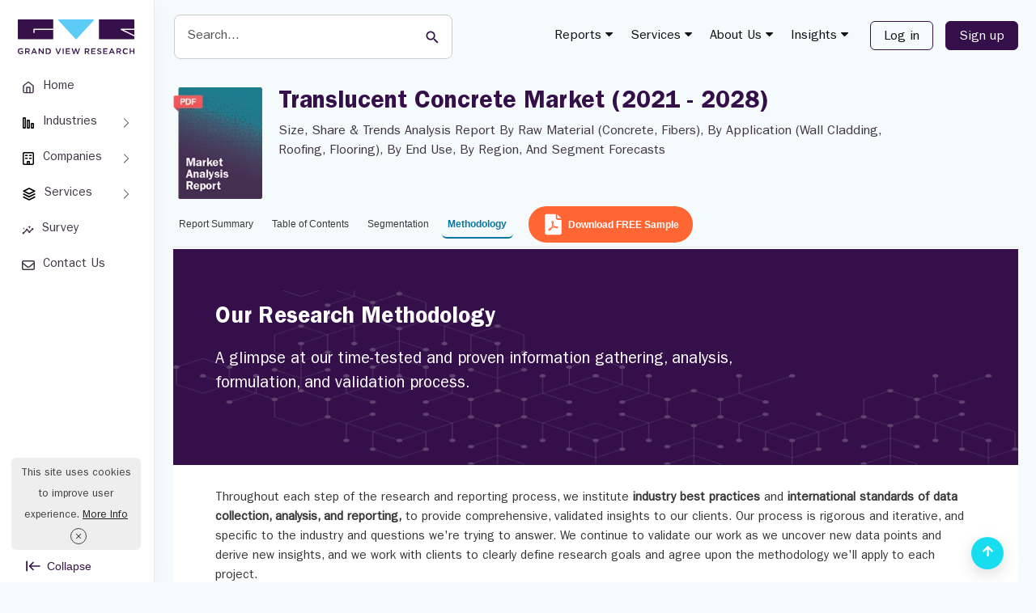

--- FILE ---
content_type: text/html; charset=UTF-8
request_url: https://www.grandviewresearch.com/industry-analysis/translucent-concrete-market-report/methodology
body_size: 38444
content:
<!DOCTYPE html>
<html lang="en">
    <head>
        <meta http-equiv="Content-Type" content="text/html; charset=utf-8" />        <meta http-equiv="X-UA-Compatible" content="IE=edge">
        <meta name="viewport" content="width=device-width, initial-scale=1.0">
        <title>Translucent Concrete Market Size Report, 2021-2028</title>
        <meta name="description" content="The&nbsp;global translucent concrete market size was valued at USD 1.7 million&nbsp;in 2020 and is expected to expand at a compound annual growth rate (CAGR) of 47.6% from 2021 to 2028. Rapidly rising adoption of energy-saving and eco-friendly building materials, especially in the developed economies, is expected to bolster the market growth over the forecast period" />
        <meta name="keywords" content="Translucent Concrete Market - Global Translucent Concrete Industry Size, Share, Analysis And Research Report" />
        
        
                    <meta name="robots" content="noindex">
            <meta name="googlebot" content="noindex">
                
        <link href="/favicon.ico" type="image/x-icon" rel="icon"/><link href="/favicon.ico" type="image/x-icon" rel="shortcut icon"/><link rel="stylesheet" type="text/css" href="https://cdn.grandviewresearch.com/gvr/css/bootstrap.min.css?v=1.0.93" defer="defer"/><link rel="stylesheet" type="text/css" href="https://cdn.grandviewresearch.com/gvr/css/research.css?v=1.0.93" defer="defer"/><script type="cd0e9a83cb14cf0d9f22b88c-text/javascript" src="https://cdn.grandviewresearch.com/gvr/js/jquery-3.7.1.min.js?v=1.0.93"></script><script type="cd0e9a83cb14cf0d9f22b88c-text/javascript" src="https://cdn.grandviewresearch.com/gvr/js/lazysizes.min.js?v=1.0.93"></script><script src="https://challenges.cloudflare.com/turnstile/v0/api.js" defer type="cd0e9a83cb14cf0d9f22b88c-text/javascript"></script>
        <link rel="canonical" href="https://www.grandviewresearch.com/industry-analysis/translucent-concrete-market-report" />

    
        <!-- Google Analytics -->
<!--<script>
window.ga=window.ga||function(){(ga.q=ga.q||[]).push(arguments)};ga.l=+new Date;
ga('create', 'UA-46547503-1', 'auto');
ga('send', 'pageview');
</script>
<script async src='https://www.google-analytics.com/analytics.js'></script>-->
<!-- End Google Analytics -->

<!-- Global site tag (gtag.js) - Google Analytics -->
<!--<script async src="https://www.googletagmanager.com/gtag/js?id=UA-46547503-1"></script>
<script>
window.dataLayer = window.dataLayer || [];
function gtag(){dataLayer.push(arguments);}
gtag('js', new Date());

gtag('config', 'UA-46547503-1',{
  cookie_flags: 'secure;samesite=none'
});
</script>-->

<!-- Google tag (gtag.js) -->
<script async src="https://www.googletagmanager.com/gtag/js?id=G-PEE1R7WJJ7" type="cd0e9a83cb14cf0d9f22b88c-text/javascript"></script>
<script type="cd0e9a83cb14cf0d9f22b88c-text/javascript">
  window.dataLayer = window.dataLayer || [];
  function gtag(){dataLayer.push(arguments);}
  gtag('js', new Date());

  gtag('config', 'G-PEE1R7WJJ7',{
  cookie_flags: 'secure;samesite=none'
});
</script>

<!-- Google tag (gtag.js) -->
<script async src="https://www.googletagmanager.com/gtag/js?id=AW-977585600" type="cd0e9a83cb14cf0d9f22b88c-text/javascript"></script>
<script type="cd0e9a83cb14cf0d9f22b88c-text/javascript">
  window.dataLayer = window.dataLayer || [];
  function gtag(){dataLayer.push(arguments);}
  gtag('js', new Date());

  gtag('config', 'AW-977585600');
</script>

<style>
.serach_header {
  width: 293px;
}
.scrollup {
  bottom:16px !important;
}
.report_list li a.req_free_btn:hover, .report_list li a.req_free_btn:focus, .report_list li a.req_free_btn.active, button:hover, .report_down_btn:hover, .btn:hover, .reqest_copy_btn:hover, .banner_btn:hover{
    transform: scale(1.02) !important;
}

.report_list li a.req_free_btn:active, button:active, .report_down_btn:active, .btn:active, .reqest_copy_btn:active, .banner_btn:active{
    transform: scale(0.98) !important;
}

.report_list li a.req_free_btn, button, .report_down_btn, .btn, .reqest_copy_btn, .banner_btn{
    transition: transform 0.2s ease;
}
.gv_header .nav > li > a {
  padding: 10px 10px;
}
</style>
<script src="https://analytics.ahrefs.com/analytics.js" data-key="nJiMFzLx5VYw7MwOfZUTfg" defer="true" type="cd0e9a83cb14cf0d9f22b88c-text/javascript"></script>

<script src="https://track.grandviewresearch.net/api/script.js" data-site-id="f3b57cd926a4" defer type="cd0e9a83cb14cf0d9f22b88c-text/javascript"></script>



        <meta property="og:title"         content="Translucent Concrete Market Size Report, 2021-2028" />
        <meta property="og:type"          content="website" />
        <meta property="og:url"           content="https://www.grandviewresearch.com/industry-analysis/translucent-concrete-market-report/methodology" /> 
        <meta property="og:description"   content="The&nbsp;global translucent concrete market size was valued at USD 1.7 million&nbsp;in 2020 and is expected to expand at a compound annual growth rate (CAGR) of 47.6% from 2021 to 2028. Rapidly rising adoption of energy-saving and eco-friendly building materials, especially in the developed economies, is expected to bolster the market growth over the forecast period" />
        <meta property="og:image" content="https://www.grandviewresearch.com/static/img/research/us-translucent-concrete-market.png" />


        <meta name="twitter:card" content="summary">
        <meta name="twitter:site" content="@GrandViewInc">
        <meta name="twitter:title" content="Translucent Concrete Market Size Report, 2021-2028">
        <meta name="twitter:description" content="The&nbsp;global translucent concrete market size was valued at USD 1.7 million&nbsp;in 2020 and is expected to expand at a compound annual growth rate (CAGR) of 47.6% from 2021 to 2028. Rapidly rising adoption of energy-saving and eco-friendly building materials, especially in the developed economies, is expected to bolster the market growth over the forecast period">
        <meta name="twitter:image" content="https://www.grandviewresearch.com/static/img/research/us-translucent-concrete-market.png" />
        <meta name="twitter:image:alt" content="Translucent Concrete Market Size Report, 2021-2028">

        <script type="cd0e9a83cb14cf0d9f22b88c-text/javascript">
            gtag("event", "page_view", {
              page_layout: "HZN Layout"
            });
        </script>

        <style type="text/css">
            .container {
                padding-right: 1.5rem !important;
                padding-left: 1.5rem !important;
            }

            .full_bar {
                position: relative;
                height: 100vh;
                width: 100%;
                background: #ddd;
            }
            .full_bar.-expanded > .sidebar {
                left: 0;
            }
            .full_bar.-expanded > .content {
                margin-left: 191px;
            }
            .full_bar.-collapsed > .sidebar {
    left: 0;
    width: 96px;
            }
            .full_bar.-collapsed > .content {
                margin-left: 96px;
            }
            .full_bar > .sidebar,
            .full_bar > .content {
            }
            .full_bar > .sidebar {
                position: fixed;
                top: 0px;
                bottom: 0;
                width: 191px ;
                background: #fff;
                border-right: 1px solid #eaeaea;
                box-shadow: 0 8px 24px 0 rgba(21,21,22,.04);
                z-index: 9;
                padding: 16px 12px;
            }
            .btn_expend {
                background: #fff;
                bottom: 8px;
                left: 32px;
                padding: 0;
                position: absolute;
                border: 0;
                color: #351249;
                font-size: 14px;
                display: flex;
                align-items: center;
            }
            .text_btn_Collapse {
                margin-left: 0.5rem;
            }
            .menu-nav-item  {
                position: relative;
            }
            .menu-nav-link {
                padding: .4rem 1rem;
                position: relative;
                align-items: center;
                display: flex;
                border-radius: 6px;
                font-size: 15px;
                margin-top: 8px;
                color: #423547;
            }
            .left_navbar .menu-nav-link {
                text-align: center;
            }
            .menu-nav-link.active, .menu-nav-link:hover, .menu-nav-link:focus, .left_navbar >  .menu-nav-item:hover > a {
                background: #eed4ff;
                box-shadow: 0 3px 4px #aeaeae3d;
                color: #340f49;
            }
            .menu-nav-link .nav-icon-wrap {
                display: flex;
                margin-right: .65rem;
            }
             .left_navbar_sub_menu {
    background: #f7f7f7;
    border: 1px solid #e3e3e3;
    border-radius: 5px;
    display: none; 
    left: 90%;
    padding: 10px;
    position: absolute;
    width: 226px;
    z-index: 99;
    top: -20px;
            }
             .menu-nav-item:hover .left_navbar_sub_menu {
                display: block;
            }
            .left_navbar_sub_menu .menu-nav-link  {
    border-bottom:1px solid #b7b9c2;
    border-radius: 0;
    font-size: 14px;
    margin: 0;
    padding: .6rem;
    width: 100%;
            }
            .left_navbar_sub_menu .menu-nav-link:hover, .left_navbar_sub_menu .menu-nav-link:focus  {
    border-bottom: 0;
                     border-radius: 6px;
            }
            .left_navbar_sub_menu .menu-nav-link.more_link  {
    color: #09769f !important;
            }
             .left_navbar_sub_menu .menu-nav-link.more_link:hover  {
    color: #340f49 !important;
                    background: transparent;
                    box-shadow: none;
                    text-decoration: underline !important;
            }
            .-collapsed .logo {
                height: 24px;
            }
            .-collapsed .btn_expend   {
                left: 39px;
            }
           .-collapsed .left_navbar > .menu-nav-item > .menu-nav-link {
                flex-direction: column;
            }
            .-collapsed .nav-icon-wrap {
                margin: 6px auto 0;
            }
            .-collapsed  .nav-link-text {
                font-size: 13px;
            }
            .-collapsed .btn_expend  svg {
               transform: rotate(180deg);
            }
              .-collapsed .text_btn_Collapse   {
                display: none;
            }
            .full_bar > .content {
                min-height: 100vh;
            }
            .header_main {
    background: #F5FAFC;
                    border: 0;
            } 
            .logo {
             margin: 0.5rem 0 1.5rem;   
            }
            .navbar-default .navbar-nav > li > a {
                color: #121212;
            }
            nav.navbar {
                background: transparent;
                margin-top: 6px;
            }
            .navbar-default .navbar-nav .header_login_btn {
                margin-left: 0;
                margin-right: 0;
            }
            .serach_header_list .serach_header {
                width: 476px;
                margin-left: 0;
            }
            .serach_header input.search_input {
    border: 1px solid #ccc;
    border-radius: 8px;
    padding: 1rem;
    height: auto;
                    font-size: 16px;
                    height: 55px;
            }
            .serach_header input.search_input:hover, .serach_header input.search_input:focus {
                border: 2px solid #5ccbf5 !important;
                box-shadow: none !important;
            }
            .serach_header input[type="submit"] {
                background: transparent;
            }
            .srarch_svg {
    position: absolute;
    color: #340f49;
    top: 19px;
    right: 20px;
    pointer-events: none;
            }
           .report_detail_page  .inner_bg, .inner_page_backgrund {
                background: #F5FAFC !important;
            }
            .header_login_btn .btn_rd_login {
    font-size: 16px;
    background-color: transparent !important;
    border: 1px solid #351249;
    color: #351249;
    padding: 6px 16px !important;
    border-radius: 6px !important;
    margin-left: 15px;
            }
            .header_login_btn .btn_rd_login:hover, .header_login_btn .btn_rd_login:focus {
                     background-color: #340f49  !important;
    border: 1px solid #351249;
    color: #fff;
            }
            .header_login_btn .btn_rd_signup {
                     font-size: 16px;
    background-color: #340f49  !important;
    border: 1px solid #351249;
    color: #fff !important;
    padding: 6px 16px !important;
    border-radius: 6px !important;
    margin-left: 15px;
            }
            .header_login_btn .btn_rd_signup:hover, .header_login_btn .btn_rd_signup:focus {
                border-color: #5ccbf5;
                background: #5ccbf5 !important;
                color: #fff !important;
            }
            .report_top, .social_r_sec .customization_sidebar {
                margin-top: 0;
            }
            .ms-1 {
                margin-left: 4px;
            }
            .nav-tabs.report_list {
               border-bottom: 1px solid #eaeaea;
            }
            .report_list li a::after{
                display: none;
            }
            

                .input_last_name {
            padding-left:0 !important;
            }

            .report_list li a {
                border: 0 !important;
                border-bottom: 2px solid transparent !important;
;
                color: #363A3E !important;
                background: transparent;
                font-size: 14px;
                font-weight: normal;
                height: auto !important;
                margin-top: 0 !important;
                padding: 0.3rem 1rem !important;
                border-radius: 6px;
            } 
            .report_list li a.active { 
                color: #09769f !important;
                border-color: #09769f !important;
                background: transparent;
                 font-weight: bold;
            }
            .report_list li a:hover, .report_list li a:focus { 
                color: #09769f !important;
                border-color: #09769f !important;
                background: transparent !important;
            }
            @media (min-width: 1400px) {
                .report_detail_page .col-md-3 {
                    padding-left: 1.5rem;
                    padding-right: 0px;
                }
            }
            @media (min-width: 980px) {
                .report_detail_page .col-md-3 {
                    padding-right: 0px;
                }
            }

    .right_side_3collapse {
        max-height: 215px;
    }
    .top_summary_box ul li i{
        color: #5ccbf5;
    }
    .report_summary{
        padding: 5px 0 !important;
    }
    .highlight{
        padding: 5px 0px 30px 0px !important;
    }
    .report_summary h2, #rprt_summary span strong, #rprt_summary h2 strong{
        font-size: 20px !important;
    }
    .report_summary h2 {
        margin: 24px 0px 24px 0px !important;
    }

    .report_summary h5, #rprt_summary span strong, #rprt_summary h5 strong{
        font-size: 16px !important;
        font-weight: bold;
    }

    .nav-tabs {
border-bottom:1px solid #BAACC2;
margin-bottom:2px;
}

    .report_faq_box {
border:1px solid #BAACC2; 
background: #f5fafc; 
border-radius: 6px;
}
    .top_summary_box_img_hover .owl-prev, .top_summary_box_img_hover .owl-next {
left:0;
border:1px solid #ddd;
top:50%;
width:30px;
height:30px;
position:absolute;
text-align:center;
background:#fefefe;
padding:3px 0;
}
    .top_summary_box_img_hover .owl-next {
right:0px;
left:auto;
}
    .img_form_modal_right h3 {
font-size: 17px;
margin:10px 0 6px;
color: #128ab7;
float:left;
width:100%;
}
    .img_form_modal_right p {
font-size: 14px;
}
    #rprt_summary span strong {
font-family: Arial;
}

    #rprt_summary .panel-group {
margin-bottom:0px;
}
    #rprt_summary .m-faq {
margin-bottom:0px;
;
margin:0 16px;
}
    #rprt_summary .m-faq .panel-group a.collapsed {
        font-size: 16px;
        color: #340f49;
        font-weight: bold;
        text-decoration: none !important;
    }
    #rprt_summary .m-faq .panel-group > div:last-child {
        border-bottom: 0px solid #e1e1e1;
    }

    #rprt_summary .m-faq .panel-group .m-faq-ans { 
        display: table !important;
font-size:1rem !important;
color:#423547;
margin-bottom:8px;
    }
    #rprt_summary .m-faq .m-faq-ans span {
        padding-right:10px;
        height: 100%;
        display: table-cell;
        position:relative;
font-size:0;
    }

    #rprt_summary .m-faq2 .m-faq-ans span:before {
        content: "\f0da";
font-family: fontawesome;
color:#5BCAF4;
font-size:16px;
    }

    #rprt_summary div.top_summary_box a.reqest_copy_btn {
margin:10px auto 20px;
background:#FF6633;
color:#fff;
}
    #rprt_summary div.top_summary_box a.reqest_copy_btn:hover {
background:#340f49;
}
    .req_free_call_ancher:hover {
background:#340f49 !important
}

    .m-faq2 .panel-body {
padding: 12px 16px;
}    
    .m-faq2 .panel-default {
padding:16px 0;
border-bottom:1px solid #BAACC2;
margin: 0 !important; 
background: #f5fafc;
}
    .m-faq2 .panel-group .p-heading {
}
    #rprt_summary .m-faq2 .panel-group .panel  a {
text-decoration: none !important; 
font-size:1rem;
margin:0 16px;
color:#351249; 
font-weight: normal;
}
    .m-faq6 .panel-group a::before {
        content: "\f0d7";
        display: block;
        color: #5BCAF4;
        font-size:20px;
        font-family: fontawesome;
        position: absolute;
        right:0px;
        top: -3px;
        transition:all 0.15s ease-in-out;
    }
    .m-faq2 .panel-group a.collapsed::before {
        content: "\f0d7";
        display: block;
        color: #5BCAF4; 
        font-size:16px;
        font-family: fontawesome;
        position: absolute;
        right:0px;
left:auto;
        top: 0px;
    }
    .m-faq2 .panel-group a::before {
        content: "\f0d8";
        display: block;
        color: #5BCAF4; 
        font-size:16px;
        font-family: fontawesome;
        position: absolute;
        right:0px;
left:auto;
        top: 0px;
    }

    .m-faq .panel-group .p-heading a {
        color: #128ab7;
        display: block;
        text-decoration: none !important;
        font-size: 15px;
        font-weight: bold; 
        position: relative;
    }
    #rprt_summary .m-faq .panel-group .m-faq-ans a {
        text-decoration: underline !important;
        display:unset !important;
        font-size:1rem;
        font-weight:normal;
        margin:0;
    }
    #rprt_summary .m-faq .panel-group .m-faq-ans a:before {
        display:none;
    }

    #rprt_summary .m-faq3 .panel-group .p-heading {
border-bottom:0;
padding-bottom:0px;
}    
    #rprt_summary .m-faq3 .panel-group .panel a {
text-decoration: underline !important;
font-weight: normal !important;
font-size:16px;
}

    #rprt_summary .m-faq4 .panel-group .panel a {
        text-decoration: none !important;
font-weight:bold !important;
font-size:15px;
    }
    #rprt_summary a.faq_reqest_btn {
color: #fff;
background: #ff653b;
                                    margin: 16px 0 32px;
padding: 12px 32px;
                                    display: table;
text-decoration: none !important;
font-weight: bold;
}

    .buy_now.buy_now_2:hover {
        color: #fff !important;
    }
    .modal-lg {
        width: 757px;
    }
    .report_summary.non-indexable {
        padding-top: 10px !important;
    }

.table-curved {
   border-collapse: separate;
   border-radius: 6px;
}
.table-curved > :first-child > :first-child > :first-child {
    border-radius: 6px 0 0 0;
}
.table-curved > :first-child > :first-child > :last-child {
    border-radius: 0 6px 0 0;
}
.table-curved > :last-child > :last-child > :first-child {
    border-radius: 0 0 0 6px;
}
.table-curved > :last-child > :last-child > :last-child {
    border-radius: 0 0 6px 0;
}


    .social_r_sec {
    border: 0px solid #cecece;
    margin: 20px 0 0px;
    border-radius: 6px;
}
.report_list li {
    margin-top: 15px !important;
}

    
    @media (max-width:991px) {
        .input_last_name {
        padding-left:15px !important;
    }
}


.country_select_full:after {clear: both;content:"";width: 100%;display: block;}
.country_select {  float: left;margin-top: 15px;  width:57px;}
.country_select_full .input.text {float: left;width:calc(100% - 57px);}
.country_select_full .form_input  {border-left: 0;border-radius: 0 6px 6px 0 !important;height:38px !important;}

/* .country_select_full .form_input:focus {border-left:0 none !important;} */
.select2-container--default .select2-selection--single {
background-color: #fff;
height:38px;
border: 1px solid #c7c7c7;
border-radius: 2px 0 0 2px;
}
.selection {
  width: 90px !important;
  display: block;
  position: relative;
}
#phoneSelector-req{
border-radius: 6px 0px 0px 6px !important;
}
    #select2-phoneSelector-container img {
width:20px;
margin: 0;
}
#select2-phoneSelector-container span {
font-size:12px;
color: #555;
} 
    .select2-results img {
width: 20px;
margin: 0;
} 
.select2-container--default .select2-selection--single .select2-selection__rendered {
line-height: 34px;
}
.select2-container--default .select2-selection--single .select2-selection__arrow {
height: 35px;
}
.select2-dropdown {
width:370px !important;
}
input#LeadPhoneNo {
    border-radius: 0 6px 6px 0 !important;   
}
#phoneSelector-req {
    border-left: 1px solid #c7c7c7;
}
#phoneSelector-d4 {
    margin-top: -5px;
}
.contact_us input{
    border-radius: 6px;
}
.customized_checkbox label{
    padding-top: 1px;
}

.report_top h1 {
    color: #464162;
    /*color: #1f1053*/
}


.report_summary h3 {
    font-size: 17px;
    color: #756280;
    font-family: itcfranklingothicstd-demi;
}

.report_summary h4 {
    font-size: 16px;
    color: #756280;
    font-family: itcfranklingothicstd-demi;
}

.report_summary h5 {
    font-size: 15px;
    color: #756280;
    font-family: itcfranklingothicstd-demi;
}


.report_summary.methodology h3 {
font-size: 18px;
font-weight: 700;
color: #128ab7;
font-family:"itcfranklingothicstd-demi";
}
     .report_summary.methodology  h4 {
font-family:"itcfranklingothicstd-demi";
color: #128ab7;
}
     .report_summary.methodology ul {
margin-bottom: 15px;
}
     .report_summary.methodology ul li {
list-style: disc;
margin-left: 20px;
}
     .report_summary.methodology ul li p {
padding: 0;
margin-bottom: 0px;
}
     .report_summary.methodology ul li {
padding: 4px 8px;
margin-left: 30px;
}

     .breadcrumb_new {
    display: none !important;
}
 .container {                                                                               
    width: 100%;
}
.report_detail_page .col-md-9 {
    padding: 0px !important;
}
.advanced_report_inner {
    margin: 20px 0;
}
#bs-example-navbar-collapse-1 .mega-menu {
    top: 40px !important;   
}
.report_summary  {
    padding-left: 2rem !important;
    padding-right: 2rem !important;
    background: #fff !important;
    min-height: 665px;
}
#rprt_summary {
    padding-left: 0;
    padding-right: 0;
}
.roc_right {
    margin-top: 22px;
    margin-bottom: 0;
}
#rprt_summary, .req_free_anal_full {
    padding: 0rem;
}
.sticky_bar .roc_right {
    margin-top: 0px;
}
.arow-top-search::after {
    left: 0 !important;
}

.report_list li a {
    font-size: 14px !important;
    padding: .5rem .5rem !important;
}
@media only screen and (max-width: 1280px) {
    .report_list li a {
        font-size: 12px !important;
        padding: .5rem .5rem !important;
    }

    .serach_header {
        margin-top: 2px;
        width: 350px !important;
        margin-left: 5px;
    }
 }

 @media only screen and (max-width: 1210px) {
.serach_header {
        margin-top: 2px;
        width: 215px !important;
        margin-left: 5px;
    }
    .header_main nav {
        width: auto !important;
    }
 }

 @media only screen and (max-width: 991px) {
    .serach_header {
        display: none;
    }
    .serach_header.search_mob {
        display: block;
    }
 }



.report_list li a.req_free_btn {
                background: #FF6633;
                color: rgb(255, 255, 255) !important;
                border: 1px solid #FF6633;
                height: 45px !important;
                margin-top: -7px !important;
                padding: 9px 1rem 9px .75rem !important;
                margin-top: -6px !important;
                margin-bottom: 6px;
                font-weight: bold;
                margin-left: 5px;
            }

       
                .report_list li a.req_free_btn:hover, .report_list li a.req_free_btn:focus , .report_list li a.req_free_btn.active{
                background: #340f49 !important;
                border-color: #340f49 !important;
                color:#fff !important;
            }

            #cookiefy_cookie-text {
                font-family: "itcfranklingothicstd-book";
            }
            #cookiefy_bar {
                border-radius: 6px;
            }
 
</style> 

    </head>
    <body>
        <div class="">
            <div class="full_bar -expanded js-container">
                <div class="sidebar">
                    <div class="">
                        <div class="" style="padding: 0px 7px;">
                            <a href="/" class="logo">
                                <b>Grand View Research Logo</b>
                                <img src="https://cdn.grandviewresearch.com/gvr/img/logo.svg" width="144" alt="Grand View Research Logo"/>
                            </a>
                        </div>
                        <ul class="left_navbar">
                            <li class="menu-nav-item">
                                <a data-rybbit-event="LSIDE_HOM" href="/" class="menu-nav-link" target="_blank">
                                    <span class="nav-icon-wrap">
                                        <svg stroke="currentColor" fill="none" stroke-width="2" viewBox="0 0 24 24" stroke-linecap="round" stroke-linejoin="round" height="16" width="16" xmlns="http://www.w3.org/2000/svg"><path d="M3 9l9-7 9 7v11a2 2 0 0 1-2 2H5a2 2 0 0 1-2-2z"></path><polyline points="9 22 9 12 15 12 15 22"></polyline></svg>
                                    </span>
                                    <span class="nav-link-text">Home </span>
                                </a>
                            </li>
                            <li class="menu-nav-item menu-index-1">
                                <a href="#" class="menu-nav-link">
                                    <span class="nav-icon-wrap">
                                        <svg xmlns="http://www.w3.org/2000/svg" viewBox="0 0 16 16" width="16" height="16" class="css-1pa2hnj e1x29g350" aria-hidden="true"><path d="M3.5 13V3a29.704 29.704 0 0 0-.003-.497l-.057-.001A29.704 29.704 0 0 0 3 2.5a29.704 29.704 0 0 0-.497.003l-.001.057C2.5 2.681 2.5 2.822 2.5 3v10a29.701 29.701 0 0 0 .003.497l.057.001c.121.002.262.002.44.002s.319 0 .44-.002l.057-.001.001-.057c.002-.121.002-.262.002-.44ZM1.136 1.683C1 1.95 1 2.3 1 3v10c0 .7 0 1.05.136 1.318.12.235.311.426.547.546C1.95 15 2.3 15 3 15s1.05 0 1.317-.136a1.25 1.25 0 0 0 .547-.546C5 14.05 5 13.7 5 13V3c0-.7 0-1.05-.136-1.317a1.25 1.25 0 0 0-.547-.547C4.05 1 3.7 1 3 1s-1.05 0-1.317.136a1.25 1.25 0 0 0-.547.547Z" fill-rule="evenodd"></path><path d="M8.5 13V6a29.704 29.704 0 0 0-.003-.497l-.057-.001A29.704 29.704 0 0 0 8 5.5a29.704 29.704 0 0 0-.497.003l-.001.057C7.5 5.681 7.5 5.822 7.5 6v7a29.701 29.701 0 0 0 .003.497l.057.001c.121.002.262.002.44.002s.319 0 .44-.002l.057-.001.001-.057c.002-.121.002-.262.002-.44ZM6.136 4.683C6 4.95 6 5.3 6 6v7c0 .7 0 1.05.136 1.318.12.235.311.426.547.546C6.95 15 7.3 15 8 15s1.05 0 1.317-.136a1.25 1.25 0 0 0 .547-.546C10 14.05 10 13.7 10 13V6c0-.7 0-1.05-.136-1.317a1.25 1.25 0 0 0-.547-.547C9.05 4 8.7 4 8 4s-1.05 0-1.317.136a1.25 1.25 0 0 0-.547.547Z" fill-rule="evenodd"></path><path d="M13.5 13v-3c0-.178 0-.319-.002-.44l-.001-.057-.057-.001A29.701 29.701 0 0 0 13 9.5a29.701 29.701 0 0 0-.497.003l-.001.057c-.002.121-.002.262-.002.44v3c0 .178 0 .319.002.44l.001.057.057.001c.121.002.262.002.44.002s.319 0 .44-.002l.057-.001.001-.057c.002-.121.002-.262.002-.44Zm-2.364-4.317C11 8.95 11 9.3 11 10v3c0 .7 0 1.05.136 1.318.12.235.311.426.546.546C11.95 15 12.3 15 13 15c.7 0 1.05 0 1.318-.136a1.25 1.25 0 0 0 .546-.546C15 14.05 15 13.7 15 13v-3c0-.7 0-1.05-.136-1.317a1.25 1.25 0 0 0-.546-.547C14.05 8 13.7 8 13 8c-.7 0-1.05 0-1.318.136a1.25 1.25 0 0 0-.546.547Z" fill-rule="evenodd"></path></svg>
                                    </span>
                                    <span class="nav-link-text">Industries </span>
                                </a>
                                <ul id="m4" class="left_navbar_sub_menu">
                                    <li class="menu-nav-item">
                                        <a class="menu-nav-link" href="/industry/consumer-goods" target="_blank">Consumer Goods</a>
                                    </li>
                                    <li class="menu-nav-item">
                                        <a class="menu-nav-link" href="/industry/beauty-and-personal-care" target="_blank">Beauty & Personal Care</a>
                                    </li>
                                    <li class="menu-nav-item">
                                        <a class="menu-nav-link" href="/industry/specialty-and-fine-chemicals" target="_blank">Specialty & Fine Chemicals</a>
                                    </li>
                                    <li class="menu-nav-item">
                                        <a class="menu-nav-link" href="/industry/food-and-beverages" target="_blank">Food & Beverages </a>
                                    </li>
                                    <li class="menu-nav-item">
                                        <a class="menu-nav-link" href="/industry/advanced-materials" target="_blank">Advanced Materials</a>
                                    </li>             
                                    <li class="menu-nav-item">
                                        <a class="menu-nav-link  more_link" href="https://www.grandviewresearch.com/html-sitemap" target="_blank">
                                            Explore All Industries
                                        </a>
                                    </li>
                                </ul>
                            </li>
                            <li class="menu-nav-item menu-index-1">
                                <a data-rybbit-event="LSIDE_COMP" href="/" class="menu-nav-link">
                                    <span class="nav-icon-wrap">
                                        <svg xmlns="http://www.w3.org/2000/svg" viewBox="0 0 16 16" width="16" height="16" class="css-y16mid e1x29g350" aria-hidden="true"><path d="M3.75 4.25a.75.75 0 0 1 .75-.75h2a.75.75 0 0 1 0 1.5h-2a.75.75 0 0 1-.75-.75Z"></path><path d="M4.5 7a.75.75 0 0 0 0 1.5h2a.75.75 0 1 0 0-1.5h-2Z"></path><path d="M8.75 4.25a.75.75 0 0 1 .75-.75h2a.75.75 0 0 1 0 1.5h-2a.75.75 0 0 1-.75-.75Z"></path><path d="M9.5 7a.75.75 0 0 0 0 1.5h2a.75.75 0 0 0 0-1.5h-2Z"></path><path d="M3.722 0c-.326 0-.615 0-.854.02-.255.02-.519.067-.776.198a2 2 0 0 0-.874.874 2.032 2.032 0 0 0-.198.776c-.02.24-.02.528-.02.854v10.556c0 .326 0 .615.02.854.02.255.067.519.198.776a2 2 0 0 0 .874.874c.257.131.521.178.776.198.24.02.528.02.854.02h8.556c.326 0 .615 0 .854-.02.255-.02.519-.067.776-.198a2 2 0 0 0 .874-.874c.131-.257.178-.521.198-.776.02-.24.02-.528.02-.854V2.722c0-.326 0-.615-.02-.854a2.032 2.032 0 0 0-.198-.776 2 2 0 0 0-.874-.874 2.033 2.033 0 0 0-.776-.198c-.24-.02-.528-.02-.854-.02H3.722ZM10 14.5h2.25c.362 0 .59 0 .76-.014.162-.014.207-.035.217-.04a.5.5 0 0 0 .218-.219c.006-.01.027-.055.04-.217.014-.17.015-.398.015-.76V2.75c0-.362 0-.59-.014-.76-.014-.162-.035-.207-.04-.217a.5.5 0 0 0-.219-.218c-.01-.006-.055-.027-.217-.04-.17-.014-.398-.015-.76-.015h-8.5c-.362 0-.59 0-.76.015-.162.013-.207.034-.217.04a.5.5 0 0 0-.219.218c-.005.01-.026.055-.04.217-.013.17-.014.398-.014.76v10.5c0 .362 0 .59.015.76.013.162.034.207.04.217a.5.5 0 0 0 .218.218c.01.006.055.027.217.04.17.014.398.015.76.015H6v-2.75a.75.75 0 0 1 .75-.75h2.5a.75.75 0 0 1 .75.75v2.75Zm-2.5 0v-2h1v2h-1Z" fill-rule="evenodd"></path></svg>
                                    </span>
                                    <span class="nav-link-text">Companies  </span>
                                </a>
                                <ul id="m4" class="left_navbar_sub_menu">
                                    <li class="menu-nav-item">
                                        <a class="menu-nav-link " role="button" href="/horizon/companies?sector=Basic Materials" target="_blank">Basic Materials</a>
                                    </li>
                                    <li class="menu-nav-item">
                                        <a class="menu-nav-link " role="button" href="/horizon/companies?sector=Consumer Defensive" target="_blank">Consumer Defensive</a>
                                    </li>
                                    <li class="menu-nav-item">
                                        <a class="menu-nav-link " role="button"  href="/horizon/companies?sector=Energy" target="_blank">Energy</a>
                                    </li>
                                    <li class="menu-nav-item">
                                        <a class="menu-nav-link " role="button" href="/horizon/companies?sector=Financial Services" target="_blank">Financial Services</a>
                                    </li>
                                    <li class="menu-nav-item">
                                        <a class="menu-nav-link " role="button" href="/horizon/companies?sector=Healthcare" target="_blank">Healthcare</a>
                                    </li>            
                                    <li class="menu-nav-item">
                                        <a class="menu-nav-link " role="button" href="/horizon/companies?sector=Industrials" target="_blank">Industrials</a>
                                    </li>            
                                    <li class="menu-nav-item">
                                        <a class="menu-nav-link " role="button" href="/horizon/companies?sector=Real Estate" target="_blank">Real Estate</a>
                                    </li>            
                                    <li class="menu-nav-item">
                                        <a class="menu-nav-link " role="button" href="/horizon/companies?sector=Technology" target="_blank">Technology</a>
                                    </li>            
                                    <li class="menu-nav-item">
                                        <a class="menu-nav-link " role="button" href="/horizon/companies?sector=Utilities" target="_blank">Utilities</a>
                                    </li>            
                                    <li class="menu-nav-item">
                                        <a class="menu-nav-link  more_link" href="/horizon/companies" target="_blank">
                                            Explore All Companies
                                        </a>
                                    </li>
                                </ul>
                            </li>
                            <li class="menu-nav-item menu-index-1">
                                <a href="/" class="menu-nav-link">
                                    <span class="nav-icon-wrap">
                                        <svg xmlns="http://www.w3.org/2000/svg" viewBox="0 0 16 16" width="18" height="18" class="css-1pa2hnj e1x29g350" aria-hidden="true"><path d="M7.665 1.08a.75.75 0 0 1 .67 0l6 3a.75.75 0 0 1 0 1.34l-6 3a.75.75 0 0 1-.67 0l-6-3a.75.75 0 0 1 0-1.34l6-3ZM3.677 4.75 8 6.911l4.323-2.161L8 2.589 3.677 4.75Z" fill-rule="evenodd"></path><path d="M1.33 7.665a.75.75 0 0 1 1.005-.336L8 10.162l5.665-2.833a.75.75 0 1 1 .67 1.342l-6 3a.75.75 0 0 1-.67 0l-6-3a.75.75 0 0 1-.336-1.006Z"></path><path d="M2.335 10.58a.75.75 0 1 0-.67 1.34l6 3a.75.75 0 0 0 .67 0l6-3a.75.75 0 1 0-.67-1.34L8 13.411l-5.665-2.833Z"></path></svg>
                                    </span>
                                    <span class="nav-link-text"> Services  </span>
                                </a>
                                <ul id="m4" class="left_navbar_sub_menu">
                                    <li class="menu-nav-item">
                                        <a data-rybbit-event="LSIDE_S_AST" class="menu-nav-link " role="button" href="https://astra.grandviewresearch.com" target="_blank">
                                            Astra (ESG Solution) 
                                         </a>
                                    </li>            
                                    <li class="menu-nav-item">
                                        <a data-rybbit-event="LSIDE_S_BRAIN" class="menu-nav-link " role="button" href="/brainshare" target="_blank">
                                            Brainshare (Consulting)
                                        </a>
                                    </li>            
                                    <li class="menu-nav-item">
                                        <a data-rybbit-event="LSIDE_S_PIP" class="menu-nav-link " role="button" href="/pipeline" target="_blank">
                                            Pipeline (Supplier DB)
                                        </a>
                                    </li>            
                                    <li class="menu-nav-item">
                                        <a data-rybbit-event="LSIDE_S_SIG" class="menu-nav-link " role="button" href="/signal" target="_blank">
                                            Signal (Pricing Database) 
                                        </a>
                                    </li>            
                                </ul>
                            </li> 
                            
                            <!-- <li class="menu-nav-item">
                                <a href="/checkout/select-license/translucent-concrete-market-report" class="menu-nav-link active" target="_blank">
                                    <span class="nav-icon-wrap">
                                        <svg xmlns="http://www.w3.org/2000/svg" viewBox="0 0 16 16" width="16" height="16" class="css-y16mid e1x29g350" aria-hidden="true"><path d="M8.25 1.5h-4.5c-.362 0-.59 0-.76.015-.162.013-.207.034-.217.04a.5.5 0 0 0-.219.218c-.005.01-.026.055-.04.217-.013.171-.014.398-.014.76v4.5a.75.75 0 1 1-1.5 0V2.722c0-.326 0-.615.02-.854.02-.255.067-.519.198-.776a2 2 0 0 1 .874-.874c.257-.13.521-.178.776-.198.24-.02.528-.02.854-.02h4.51c.261 0 .511 0 .754.06a2 2 0 0 1 .598.26c.21.136.38.319.559.51l.04.043L14.26 5.24l.036.039c.163.174.319.34.434.538a2 2 0 0 1 .22.557c.05.223.05.451.05.69v6.215c0 .326 0 .615-.02.854-.02.255-.067.519-.198.776a2 2 0 0 1-.874.874 2.032 2.032 0 0 1-.776.199c-.24.02-.528.02-.854.02H10.75a.75.75 0 0 1 0-1.5h1.5c.362 0 .59-.002.76-.015.162-.014.207-.035.217-.04a.5.5 0 0 0 .218-.219c.006-.01.027-.055.04-.217.014-.17.015-.397.015-.76V7.116c0-.229-.002-.32-.006-.366H10A1.75 1.75 0 0 1 8.25 5V1.5Zm3.968 3.75L9.75 2.607V5c0 .138.112.25.25.25h2.218ZM1.75 14.5a.25.25 0 0 1-.25-.25V13h6v1.25a.25.25 0 0 1-.25.25h-5.5Zm5.75-3h-6v-.25a.25.25 0 0 1 .25-.25h5.5a.25.25 0 0 1 .25.25v.25ZM0 14.25C0 15.217.784 16 1.75 16h5.5A1.75 1.75 0 0 0 9 14.25v-3A1.75 1.75 0 0 0 7.25 9.5h-5.5A1.75 1.75 0 0 0 0 11.25v3Z" fill-rule="evenodd"></path></svg>
                                    </span>
                                    <span class="nav-link-text">Buy Now </span>
                                </a>
                            </li> -->
                            <li class="menu-nav-item">
                                <a data-rybbit-event="LSIDE_SUR" href="/horizon/consumer-insights" class="menu-nav-link" target="_blank">
                                    <span class="nav-icon-wrap">
                                        <svg stroke="currentColor" fill="currentColor" stroke-width="0" viewBox="0 0 24 24" height="1em" width="1em" xmlns="http://www.w3.org/2000/svg"><path fill="none" d="M0 0h24v24H0z"></path><path d="M21 8c-1.45 0-2.26 1.44-1.93 2.51l-3.55 3.56c-.3-.09-.74-.09-1.04 0l-2.55-2.55C12.27 10.45 11.46 9 10 9c-1.45 0-2.27 1.44-1.93 2.52l-4.56 4.55C2.44 15.74 1 16.55 1 18c0 1.1.9 2 2 2 1.45 0 2.26-1.44 1.93-2.51l4.55-4.56c.3.09.74.09 1.04 0l2.55 2.55C12.73 16.55 13.54 18 15 18c1.45 0 2.27-1.44 1.93-2.52l3.56-3.55c1.07.33 2.51-.48 2.51-1.93 0-1.1-.9-2-2-2z"></path><path d="M15 9l.94-2.07L18 6l-2.06-.93L15 3l-.92 2.07L12 6l2.08.93zM3.5 11L4 9l2-.5L4 8l-.5-2L3 8l-2 .5L3 9z"></path></svg>
                                    </span>
                                    <span class="nav-link-text"> Survey </span>
                                </a>
                            </li>
                            <li class="menu-nav-item">
                                <a data-rybbit-event="LSIDE_CONT" href="/info/contact-us" class="menu-nav-link" target="_blank">
                                    <span class="nav-icon-wrap">
                                        <svg stroke="currentColor" fill="currentColor" stroke-width="0" viewBox="0 0 512 512" height="16" width="16" xmlns="http://www.w3.org/2000/svg"><path d="M64 112c-8.8 0-16 7.2-16 16l0 22.1L220.5 291.7c20.7 17 50.4 17 71.1 0L464 150.1l0-22.1c0-8.8-7.2-16-16-16L64 112zM48 212.2L48 384c0 8.8 7.2 16 16 16l384 0c8.8 0 16-7.2 16-16l0-171.8L322 328.8c-38.4 31.5-93.7 31.5-132 0L48 212.2zM0 128C0 92.7 28.7 64 64 64l384 0c35.3 0 64 28.7 64 64l0 256c0 35.3-28.7 64-64 64L64 448c-35.3 0-64-28.7-64-64L0 128z"></path></svg>
                                    </span>
                                    <span class="nav-link-text"> Contact Us </span>
                                </a>
                            </li>
                        </ul>
                        <button class="btn_expend  js-sidebar-expand">
                                <svg xmlns="http://www.w3.org/2000/svg" fill="currentColor" viewBox="0 0 16 16" width="18" height="18" class="css-y16mid e1x29g350" aria-hidden="true"><path d="M8.53 12.53a.75.75 0 0 1-1.06 0l-4-4a.75.75 0 0 1 0-1.06l4-4a.75.75 0 0 1 1.06 1.06L5.81 7.25H15a.75.75 0 0 1 0 1.5H5.81l2.72 2.72a.75.75 0 0 1 0 1.06Z" fill-rule="evenodd"></path><path d="M1 2.25a.75.75 0 0 1 .75.75v10a.75.75 0 0 1-1.5 0V3A.75.75 0 0 1 1 2.25Z" fill-rule="evenodd"></path></svg>
                                <span class="text_btn_Collapse">Collapse</span>
                      </button>
                    </div>
<style>
    .menu-index-1 > a:after  {
        content: "";
        height: 14px;
        background: url('data:image/svg+xml,<svg xmlns="http://www.w3.org/2000/svg" width="14" height="14" fill="%23423547 " class="bi bi-chevron-right" viewBox="0 0 16 16"><path fill-rule="evenodd" d="M4.646 1.646a.5.5 0 0 1 .708 0l6 6a.5.5 0 0 1 0 .708l-6 6a.5.5 0 0 1-.708-.708L10.293 8 4.646 2.354a.5.5 0 0 1 0-.708"/></svg>');
          background-repeat: repeat;
        background-repeat: no-repeat;
        width: 14px;
        position: absolute;
        right: 15px;
    }
</style>                </div>
                <div class="content">
                    <div class="">
                        <link rel="stylesheet" type="text/css" href="https://cdn.grandviewresearch.com/gvr/css/select2.min.css?v=1.0.93" defer="defer"/><header>
    <div class="header_main full gv_header gv_header_2">
        <div class="container prim_menu">
            <div class="row">
                <div class="menu_right">
                    <div class="col-xs-12">
                        <div class="serach_header search_mob">
                            <form action="/Filters" class="" id="frmSearch1" method="get" accept-charset="utf-8">
                            <input name="search" class="search_input" id="inputString2" onkeyup="if (!window.__cfRLUnblockHandlers) return false; lookup(this.value)" autocomplete="off" placeholder="Search..." type="text" data-cf-modified-cd0e9a83cb14cf0d9f22b88c-="" />                            <div class="submit"><input type="submit" class="btn_purchase" name="search_submit" value=" "/></div>
                            </form>                            <i class="fa fa-search"></i> 
                        </div>
                        <ul class="nav navbar-nav" style="float:left;">
                                <li class="serach_header_list">
                                    <div class="serach_header">
                                        <form action="/Filters" class="" id="frmSearch" method="get" accept-charset="utf-8">
                                        <input name="search" class="search_input" id="inputString" onkeyup="if (!window.__cfRLUnblockHandlers) return false; lookup(this.value)" placeholder="Search..." autocomplete="off" type="text" data-cf-modified-cd0e9a83cb14cf0d9f22b88c-="" />                                        <div class="submit"><input type="submit" class="btn_purchase" name="search_submit" value=" "/></div>                                        <svg class="srarch_svg" xmlns="http://www.w3.org/2000/svg" width="20" height="20" viewBox="0 0 16 16" fill="#351249">
                                            <path fill-rule="evenodd" clip-rule="evenodd" d="M10.5714 9.54286H10.0229L9.81717 9.33714C10.5029 8.58286 10.9143 7.55429 10.9143 6.45714C10.9143 3.98857 8.92571 2 6.45714 2C3.98857 2 2 3.98857 2 6.45714C2 8.92571 3.98857 10.9143 6.45714 10.9143C7.55429 10.9143 8.58286 10.5029 9.33714 9.81714L9.54286 10.0228V10.5714L12.9714 14L14 12.9714L10.5714 9.54286ZM6.45714 9.54286C4.74286 9.54286 3.37143 8.17143 3.37143 6.45714C3.37143 4.74286 4.74286 3.37143 6.45714 3.37143C8.17143 3.37143 9.54286 4.74286 9.54286 6.45714C9.54286 8.17143 8.17143 9.54286 6.45714 9.54286Z">
                                            </path>
                                        </svg>
                                        </form>
                                        <div id="suggestions"></div>
                                    </div> 
                                </li>
                            </ul>
                        <nav class="navbar navbar-default">
                            <!-- Brand and toggle get grouped for better mobile display -->
                            <div class="navbar-header">
                                <button type="button" class="navbar-toggle collapsed" data-toggle="collapse" data-target="#bs-example-navbar-collapse-1" aria-expanded="false">
                                    <span class="sr-only">Toggle navigation</span>
                                    <span class="icon-bar"></span>
                                    <span class="icon-bar"></span>
                                    <span class="icon-bar"></span>
                                </button>
                            </div>
                            <div class="collapse navbar-collapse js-navbar-collapse" id="bs-example-navbar-collapse-1">
                                <ul class="nav navbar-nav">
                                    <li class="dropdown mega-dropdown">
                                        <a href="#" class="dropdown-toggle">Reports <i class="fa fa-caret-down" aria-hidden="true"></i><div class="arrow_bottom"></div></a>
                                        <ul class="mega-menu">
                                            <li class="col-lg-3 col-sm-6 ">
                                                <ul>
                                                    <li class="heading_menu"><a href="/industry/consumer-goods">Consumer Goods »</a></li> 
                                                    <li class="heading_sub"><a href="/industry/beauty-and-personal-care">Beauty & Personal Care</a></li>
                                                    <li class="heading_sub"><a href="/industry/clothing-footwear-and-accessories">Clothing, Footwear & Accessories</a></li>
                                                    <li class="heading_sub"><a href="/industry/consumer-f-and-b">Consumer F&B</a></li>
                                                    <li class="heading_sub"><a href="/industry/electronic-and-electrical">Electronic & Electrical</a></li>
                                                    <li class="heading_sub"><a href="/industry/homecare-and-decor">Homecare & Decor</a></li>
                                                </ul>
                                            </li>
                                            <li class="col-lg-3 col-sm-6 ">
                                                <ul>
                                                    <li class="heading_menu"><a href="/industry/semiconductors-and-electronics" >Semiconductors &amp; Electronics »</a></li>
                                                    <li class="heading_sub"><a href="/industry/display-technologies">Display Technologies</a></li>
                                                    <li class="heading_sub"><a href="/industry/electronic-security-systems-and-devices">Electronic Security Systems</a></li>
                                                    <li class="heading_sub"><a href="/industry/electronic-devices">Electronic Devices</a></li>
                                                    <li class="heading_sub"><a href="/industry/semiconductors">Semiconductors</a></li>
                                                    <li class="heading_sub"><a href="/industry/sensors-and-controls">Sensors &amp; Controls</a></li>
                                                </ul>
                                            </li>
                                            <li class="col-lg-3 col-sm-6 ">
                                                <ul>
                                                    <li class="heading_menu"><a href="/industry/specialty-and-fine-chemicals">Specialty &amp; Fine Chemicals »</a></li>
                                                    <li class="heading_sub"><a href="/industry/catalysts-and-enzymes">Catalysts and Enzymes</a></li>
                                                    <li class="heading_sub"><a href="/industry/food-additives-nutricosmetics-flavors-and-fragrances">Food Additives and Nutricosmetics</a></li>
                                                    <li class="heading_sub"><a href="/industry/renewable-chemicals">Renewable Chemicals</a></li>
                                                    <li class="heading_sub"><a href="/industry/specialty-bio-based-and-water-soluble-polymers">Specialty and Bio-based Polymers</a></li>
                                                </ul>
                                            </li>


                                            <li class="col-lg-3 col-sm-6 ">
                                                <ul>
                                                    <li class="heading_menu"><a href="/industry/food-and-beverages">Food &amp; Beverages »</a></li>
                                                    <li class="heading_sub"><a href="/industry/animal-feed-and-feed-additives">Animal Feed &amp; Feed Additives</a></li>
                                                    <li class="heading_sub"><a href="/industry/food-safety-and-processing">Food Safety &amp; Processing</a></li>
                                                    <li class="heading_sub"><a href="/industry/nutraceuticals-functional-foods-and-dietary-supplements">Nutraceuticals &amp; Functional Foods</a></li>
                                                    <li class="heading_sub"><a href="/industry/ready-to-eat-processed-and-frozen-foods">Processed &amp; Frozen Foods</a></li>
                                                </ul>
                                            </li>

                                            <li class="col-lg-3 col-sm-6 ">
                                                <ul>
                                                    <li class="heading_menu"><a href="/industry/advanced-materials">Advanced Materials »</a></li>
                                                    <li class="heading_sub"><a href="/industry/automotive-and-aerospace-interior-materials">Advanced Interior Materials</a></li>
                                                    <li class="heading_sub"><a href="/industry/green-building-materials">Green Building Materials</a></li>
                                                    <li class="heading_sub"><a href="/industry/micro-molding-and-microspheres">Micro Molding and Microspheres</a></li>
                                                    <li class="heading_sub"><a href="/industry/nanoparticles">Nanoparticles</a></li>
                                                    <li class="heading_sub"><a href="/industry/smart-textiles">Smart Textiles</a></li>
                                                    <li class="heading_sub"><a href="/industry/specialty-glass-ceramic-and-fiber">Glass, Ceramics and Fibers</a></li>
                                                </ul>
                                            </li>

                                            <li class="col-lg-3 col-sm-6 ">
                                                <ul>
                                                    <li class="heading_menu"><a href="/industry/healthcare">Healthcare »</a></li>
                                                    <li class="heading_sub"><a href="/industry/biotechnology">Biotechnology</a></li>
                                                    <li class="heading_sub"><a href="/industry/clinical-diagnostics">Clinical Diagnostics</a></li>
                                                    <li class="heading_sub"><a href="/industry/healthcare-it">Healthcare IT</a></li>
                                                    <li class="heading_sub"><a href="/industry/medical-devices">Medical Devices</a></li>
                                                    <li class="heading_sub"><a href="/industry/medical-imaging">Medical Imaging</a></li>
                                                    <li class="heading_sub"><a href="/industry/pharmaceuticals">Pharmaceuticals</a></li>
                                                    <li class="heading_sub"><a href="/industry/animal-health">Animal Health</a></li>
                                                </ul>
                                            </li>

                                            <li class="col-lg-3 col-sm-6 ">
                                                <ul>
                                                    <li class="heading_menu"><a href="/industry/technology">Technology »</a></li>
                                                    <li class="heading_sub"><a href="/industry/automotive-and-transportation">Automotive and Transportation</a></li>
                                                    <li class="heading_sub"><a href="/industry/communications-infrastructure-systems-and-software">Communications Infrastructure</a></li>
                                                    <li class="heading_sub"><a href="/industry/communication-services">Communication Services</a></li>
                                                    <li class="heading_sub"><a href="/industry/digital-media">Digital Media</a></li>
                                                    <li class="heading_sub"><a href="/industry/hvac-and-construction-technologies">HVAC &amp; Construction</a></li>
                                                    <li class="heading_sub"><a href="/industry/network-security-software-and-services">Network Security</a></li>
                                                    <li class="heading_sub"><a href="/industry/emerging-and-next-generation-technologies">Next Generation Technologies</a></li>
                                                </ul>
                                            </li>

                                            <li class="col-lg-3 col-sm-6 "> 
                                                <ul>
                                                    <li class="heading_menu"><a href="/industry/bulk-chemicals">Bulk Chemicals »</a></li>
                                                    <li class="heading_sub"><a href="/industry/agrochemicals-and-fertilizers">Agrochemicals &amp; Fertilizers</a></li>
                                                    <li class="heading_sub"><a href="/industry/disinfectants-and-preservatives">Disinfectants &amp; Preservatives</a></li>
                                                    <li class="heading_sub"><a href="/industry/oil-and-gas-drilling-and-extraction-equipments">Drilling &amp; Extraction Equipments</a></li>
                                                    <li class="heading_sub"><a href="/industry/organic-chemicals-and-compounds">Organic Chemicals</a></li>
                                                    <li class="heading_sub"><a href="/industry/paints-coatings-and-printing-inks">Paints, Coatings &amp; Printing Inks</a></li>
                                                    <li class="heading_sub"><a href="/industry/personal-care-and-cosmetics">Personal Care &amp; Cosmetics</a></li>
                                                    <li class="heading_sub"><a href="/industry/petrochemicals-and-downstream-derivatives">Petrochemicals</a></li>
                                                    <li class="heading_sub"><a href="/industry/plastics-polymers-and-resins">Plastics, Polymers &amp; Resins</a></li>
                                                    <li class="heading_sub"><a href="/industry/water-and-industrial-sludge-treatment">Water &amp; Sludge Treatment</a></li>
                                                </ul>
                                            </li>
                                        </ul>
                                    </li>
                                    <li class="dropdown"><a href="#">Services <i class="fa fa-caret-down" aria-hidden="true"></i><div class="arrow_bottom"></div></a>
                                        <ul class="dropdown-menu singal_colum">
                                            <li class="col-sm-12">
                                                <ul>
                                                    <!-- <li><a href="/services/consulting-services" >Consulting Services</a></li> -->
                                                    <li><a href="/brainshare" >Brainshare</a></li>
                                                    <li><a href="/services/market-research-reports">Market Research Reports</a></li>
                                                    <!-- <li><a href="/services/full-time-engagement-services">Full Time Engagement</a></li> -->
                                                    <li><a href="/services/custom-research">Custom Research Services</a></li>
                                                    <li><a href="/signal">Signal</a></li>
                                                    <li><a href="/services/consumer-insights">Consumer Insights</a></li>
                                        <li><a href="/services/investment-insights">Investment Insights</a></li>
                                                    <!-- <li><a href="/info/subscription">Subscription</a></li>
                                                    <li><a href="/compass">Compass</a></li> -->
                                                    <li><a href="/pipeline">Pipeline - Procurement Intelligence</a></li>
                                                    <li><a href="//astra.grandviewresearch.com">Astra ESG solutions</a></li>
                                                    <li><a href="/info/trend-reports">Market Trend Reports</a></li>
                                        <!-- <li><a href="/sector-reports-list">Micro Markets</a></li> -->
                                        <li><a href="/horizon">Horizon</a></li>
                                                </ul>
                                            </li>
                                        </ul>
                                    </li>
                                    <li class="dropdown"><a href="#"> About Us <i class="fa fa-caret-down" aria-hidden="true"></i><div class="arrow_bottom"></div></a>
                                        <ul class="dropdown-menu singal_colum">
                                            <li class="col-sm-12">
                                                <ul>
                                                    <li><a href="/info/about-us">Who We Are</a></li>
                                                        <li><a href="/info/why-choose-us">Why Choose Us</a></li>
                                                        <li><a href="/info/research-methodology">Research Methodology</a></li>
                                                        <li><a href="/info/testimonials">Client Testimonials</a></li>
                                                        <li><a href="/conferences">Conferences</a></li>
                                                        <li><a href="/media-citations">Media Citations</a></li>
                                                        <li><a href="/info/contact-us">Contact</a></li>
                                                        <li><a href="/careers">Career</a></li>
                                                </ul>
                                            </li>
                                        </ul>
                                    </li>
                                    <li class="dropdown"><a href="#">Insights <i class="fa fa-caret-down" aria-hidden="true"></i><div class="arrow_bottom"></div></a>
                                        <ul class="dropdown-menu singal_colum">
                                            <li class="col-sm-12">
                                                <ul>
                                                    <li><a href="/research-insights">Research Insights</a></li>
                                                    <li><a href="/ongoing-reports">Ongoing Reports</a></li>
                                                    <li><a href="/case-studies">Case Studies</a></li>
                                                    <li><a href="/press-release/press-room">Press Room</a></li>
                                                    <li><a href="/blogs">Blogs</a></li>
                                                </ul>
                                            </li>
                                        </ul>
                                    </li>
                                    <li class="header_login_btn dropdown"><a href="/horizon/signin" target="_blank" class="btn_rd_login" style="padding-bottom: 5px !important;padding-top: 9px !important;">Log in</a></li>
                                    <li class="header_login_btn dropdown"><a href="/horizon/signup" target="_blank" class="btn_rd_signup" style="padding-bottom: 5px !important;padding-top: 9px !important;"> Sign up  </a></li>
                                </ul>
                            </div>
                        </nav>
                        
                    </div>
                </div>
            </div>
        </div>


        <div class="container sec_menu" style="display: none;">
            <div class="row">
                <div class="menu_right">
                    <!-- <div class="col-xs-5" style="">
                        <div class="menu_rd_title">
                            Middle East Event Management Software Market
                        </div>
                    </div>-->
                    <div class="col-xs-9" style="padding-left: 0.7rem;">
                        <ul class="nav nav-tabs report_list" id="report_tabs">
    <li><a data-rybbit-event="T_SUM" href="/industry-analysis/translucent-concrete-market-report" >Report Summary</a></li>
    
    <li><a data-rybbit-event="T_TOC" href="/industry-analysis/translucent-concrete-market-report/toc" rel="nofollow" >Table of Contents</a></li>
    
        
    <li><a data-rybbit-event="T_SEGM" href="/industry-analysis/translucent-concrete-market-report/segmentation" rel="nofollow" >Segmentation</a></li>

    
        <li data-rybbit-event="T_METH" style="margin-right:6px;"><a href="/industry-analysis/translucent-concrete-market-report/methodology" rel="nofollow"  class="active" >Methodology</a></li>
       
    <li><a data-rybbit-event="RS1" style="padding: 9px 17px !important; border-radius: 30px;" href="/industry-analysis/translucent-concrete-market-report/request/rs1" class="req_free_btn" rel="nofollow">
            <span>
                <!-- <svg style="vertical-align: -5px;" width="21" height="21" version="1.1" viewBox="0 0 1200 1200" xmlns="http://www.w3.org/2000/svg">
 <path d="m850.8 270h193.2c-3.6016-6-8.3984-12-14.398-18l-190.8-190.8c-4.8008-4.8008-10.801-9.6016-18-14.398v192c0 18 13.199 31.199 30 31.199z" fill="#fff"/>
 <path d="m570 454.8c-1.1992-2.3984-3.6016-4.8008-10.801-4.8008s-8.3984 2.3984-8.3984 3.6016c-7.1992 16.801 1.1992 54 18 93.602 10.801-50.402 9.5977-80.402 1.1992-92.402z" fill="#fff"/>
 <path d="m850.8 350.4c-61.199 0-110.4-49.199-110.4-110.4l-0.003906-210h-493.2c-28.801 0-55.199 10.801-75.602 31.199-20.398 20.398-31.199 46.801-31.199 75.602v925.2c0 58.801 48 106.8 106.8 106.8h706.8c58.801 0 106.8-48 106.8-106.8v-711.6zm3.5977 442.8c-16.801 16.801-39.602 26.398-62.398 26.398-33.602 0-73.199-19.199-117.6-55.199-24 4.8008-50.398 12-81.602 20.398-26.398 7.1992-49.199 15.602-69.602 22.801-36 64.801-82.801 130.8-127.2 141.6-4.8008 1.1992-9.6016 2.3984-14.398 2.3984-12 0-22.801-3.6016-32.398-12-15.602-13.199-22.801-31.199-19.199-50.398 9.6016-49.199 88.801-91.199 160.8-120 9.6016-18 18-37.199 26.398-56.398 14.398-36 26.398-68.398 34.801-96-33.602-62.398-61.199-139.2-42-181.2 9.6016-20.398 27.602-32.398 51.602-32.398 21.602 0 38.398 8.3984 49.199 25.199 21.602 31.199 18 92.398-8.3984 183.6 12 20.398 25.199 39.602 37.199 52.801 16.801 18 33.602 34.801 49.199 48 96-16.801 159.6-9.6016 178.8 21.602 2.3984 7.1953 13.199 31.195-13.203 58.793z" fill="#fff"/>
 <path d="m582 669.6c-7.1992 19.199-14.398 39.602-22.801 61.199-2.3984 6-4.8008 10.801-7.1992 16.801 10.801-3.6016 19.199-6 27.602-8.3984 18-4.8008 36-9.6016 51.602-14.398-9.6016-8.3984-18-18-27.602-28.801-6-6.0039-13.203-15.605-21.602-26.402z" fill="#fff"/>
 <path d="m374.4 898.8c3.6016 6 4.8008 6 8.3984 6 16.801-4.8008 40.801-28.801 64.801-64.801-47.996 24-70.797 46.801-73.199 58.801z" fill="#fff"/>
 <path d="m739.2 752.4c20.398 12 38.398 19.199 54 19.199 13.199 1.1992 22.801-2.3984 28.801-12 6-9.5977-25.199-13.199-82.801-7.1992z" fill="#fff"/>
</svg> --> <svg style="vertical-align: -9px;margin-right: 2px;" width="27" height="27" version="1.1" viewBox="0 0 1200 1200" xmlns="http://www.w3.org/2000/svg">
 <path d="m850.8 270h193.2c-3.6016-6-8.3984-12-14.398-18l-190.8-190.8c-4.8008-4.8008-10.801-9.6016-18-14.398v192c0 18 13.199 31.199 30 31.199z" fill="#fff"></path>
 <path d="m570 454.8c-1.1992-2.3984-3.6016-4.8008-10.801-4.8008s-8.3984 2.3984-8.3984 3.6016c-7.1992 16.801 1.1992 54 18 93.602 10.801-50.402 9.5977-80.402 1.1992-92.402z" fill="#fff"></path>
 <path d="m850.8 350.4c-61.199 0-110.4-49.199-110.4-110.4l-0.003906-210h-493.2c-28.801 0-55.199 10.801-75.602 31.199-20.398 20.398-31.199 46.801-31.199 75.602v925.2c0 58.801 48 106.8 106.8 106.8h706.8c58.801 0 106.8-48 106.8-106.8v-711.6zm3.5977 442.8c-16.801 16.801-39.602 26.398-62.398 26.398-33.602 0-73.199-19.199-117.6-55.199-24 4.8008-50.398 12-81.602 20.398-26.398 7.1992-49.199 15.602-69.602 22.801-36 64.801-82.801 130.8-127.2 141.6-4.8008 1.1992-9.6016 2.3984-14.398 2.3984-12 0-22.801-3.6016-32.398-12-15.602-13.199-22.801-31.199-19.199-50.398 9.6016-49.199 88.801-91.199 160.8-120 9.6016-18 18-37.199 26.398-56.398 14.398-36 26.398-68.398 34.801-96-33.602-62.398-61.199-139.2-42-181.2 9.6016-20.398 27.602-32.398 51.602-32.398 21.602 0 38.398 8.3984 49.199 25.199 21.602 31.199 18 92.398-8.3984 183.6 12 20.398 25.199 39.602 37.199 52.801 16.801 18 33.602 34.801 49.199 48 96-16.801 159.6-9.6016 178.8 21.602 2.3984 7.1953 13.199 31.195-13.203 58.793z" fill="#fff"></path>
 <path d="m582 669.6c-7.1992 19.199-14.398 39.602-22.801 61.199-2.3984 6-4.8008 10.801-7.1992 16.801 10.801-3.6016 19.199-6 27.602-8.3984 18-4.8008 36-9.6016 51.602-14.398-9.6016-8.3984-18-18-27.602-28.801-6-6.0039-13.203-15.605-21.602-26.402z" fill="#fff"></path>
 <path d="m374.4 898.8c3.6016 6 4.8008 6 8.3984 6 16.801-4.8008 40.801-28.801 64.801-64.801-47.996 24-70.797 46.801-73.199 58.801z" fill="#fff"></path>
 <path d="m739.2 752.4c20.398 12 38.398 19.199 54 19.199 13.199 1.1992 22.801-2.3984 28.801-12 6-9.5977-25.199-13.199-82.801-7.1992z" fill="#fff"></path>
</svg>
            </span>
            Download FREE Sample
        </a>
    </li>


<li class="stk_req">
    <a data-rybbit-event="RS1" href="/industry-analysis/translucent-concrete-market-report/request/rst" class="report_down_btn_tab" rel="nofollow" style="border-radius: 30px !important;width: 225px;font-weight: normal !important;border: 1px solid #340f49 !important;"> <img alt="icon" style="width: 24px !important;margin: 0px 4px 0px 0px !important;" src="https://cdn.grandviewresearch.com/gvr/img/icons/pdf_icon_red.svg" width="30"> Download Sample Report </a>
</li>
</ul>
<style>
    .stk_req a.report_down_btn_tab {
        display: none;
    }

    .fixed-top-small .stk_req a.report_down_btn_tab {
        display: block;
    }

    .fixed-top-small .report_list li a.report_down_btn_tab {
        color: #340f49 !important;
        background: none;
        display: flex;
        padding: 0px 15px !important;
        border-radius: 6px !important;
        text-decoration: none !important;
        border: 2px solid #340f49 !important;
        align-items: center !important;
        margin-left: 10px !important;
        padding-bottom: 0px !important;
        height: 42px !important;
        font-weight: bold !important;
    }

    .report_list li a.req_free_btn {
        padding: 7px 1rem 9px .5rem !important; 
    }

    .fixed-top-small .stk_req a.report_down_btn_tab:hover {
        background: #eed4ff !important;
    }
</style>                        <!-- <ul style="float:left;">
                            <li class="header_login_btn dropdown">
                                <a href="/horizon/signin" target="_blank" class="btn_rd_signup"> 
                                    <svg xmlns="http://www.w3.org/2000/svg" width="16" height="16" fill="currentColor" class="bi bi-cart2" viewBox="0 0 16 16" style="vertical-align: -1px;">
                                        <path d="M0 2.5A.5.5 0 0 1 .5 2H2a.5.5 0 0 1 .485.379L2.89 4H14.5a.5.5 0 0 1 .485.621l-1.5 6A.5.5 0 0 1 13 11H4a.5.5 0 0 1-.485-.379L1.61 3H.5a.5.5 0 0 1-.5-.5M3.14 5l1.25 5h8.22l1.25-5zM5 13a1 1 0 1 0 0 2 1 1 0 0 0 0-2m-2 1a2 2 0 1 1 4 0 2 2 0 0 1-4 0m9-1a1 1 0 1 0 0 2 1 1 0 0 0 0-2m-2 1a2 2 0 1 1 4 0 2 2 0 0 1-4 0"></path>
                                    </svg>
                                    Buy Now
                                </a>
                            </li>   
                        </ul> -->
                        
                    </div>
                    <div class="col-xs-3" style="padding-left: 0;">


                        <ul class="nav navbar-nav" style="display: none;">
                            <li>
                                    <div class="serach_header">

                                        <form action="/Filters" class="" id="frmSearch" method="get" accept-charset="utf-8">
                                        <input name="search" class="search_input" id="inputString" onkeyup="if (!window.__cfRLUnblockHandlers) return false; lookup(this.value)" placeholder="Search..." type="text" data-cf-modified-cd0e9a83cb14cf0d9f22b88c-="" />                                        <div class="submit"><input type="submit" class="btn_purchase" name="search_submit" value=" "/></div>                                        <svg class="srarch_svg" xmlns="http://www.w3.org/2000/svg" width="20" height="20" viewBox="0 0 16 16" fill="#351249">
                                            <path fill-rule="evenodd" clip-rule="evenodd" d="M10.5714 9.54286H10.0229L9.81717 9.33714C10.5029 8.58286 10.9143 7.55429 10.9143 6.45714C10.9143 3.98857 8.92571 2 6.45714 2C3.98857 2 2 3.98857 2 6.45714C2 8.92571 3.98857 10.9143 6.45714 10.9143C7.55429 10.9143 8.58286 10.5029 9.33714 9.81714L9.54286 10.0228V10.5714L12.9714 14L14 12.9714L10.5714 9.54286ZM6.45714 9.54286C4.74286 9.54286 3.37143 8.17143 3.37143 6.45714C3.37143 4.74286 4.74286 3.37143 6.45714 3.37143C8.17143 3.37143 9.54286 4.74286 9.54286 6.45714C9.54286 8.17143 8.17143 9.54286 6.45714 9.54286Z">
                                            </path>
                                        </svg>
                                        </form>                                    </div> 
                        </ul>
                    </div>
                </div>
            </div>
        </div>
        <div class="nav_bar_bottom" style="width: 0%;height: 2px;background: #09769f;display: none;"></div>
    </div>
</header>
<script type="cd0e9a83cb14cf0d9f22b88c-text/javascript">
    $(document).on("scroll", function () {
         if ($(document).scrollTop() > 360) {
            //$(document).find(".gv_header_2").addClass("fixed-top-small");
         } else {
            //$(document).find(".gv_header_2").removeClass("fixed-top-small");
         }
      });
</script>
<style>
.fixed-top-small {
    position: fixed;
    right: 0;
    top: 0;
    z-index: 99;
    box-shadow: 0 3px 4px #aeaeae3d;
    padding-bottom: 0 !important;
    background: #fff;
    padding-top: 10px;
    border-bottom: 2px solid #5bcaf4 !important;
}

.-expanded .fixed-top-small {
    width: calc(100% - 191px);
}

.-collapsed .fixed-top-small {
    width: calc(100% - 96px);
}

.fixed-top-small .gv_search_top .form-control,
.fixed-top-small .gv_search_top button {
    padding: 0.5rem;
    
}

.fixed-top-small .sec_menu, .fixed-top-small .nav_bar_bottom {
    display: block !important;
}
.fixed-top-small .prim_menu {
    display: none !important;
}
.fixed-top-small .report_list li {
    margin-top: 0 !important;
}
.fixed-top-small .nav-tabs.report_list {
    border:0 !important;
    float: left;
    margin-bottom: 10px;
}
.fixed-top-small .report_list li a.req_free_btn {
    margin-top: 0 !important;
    display: none;
}
.fixed-top-small .btn_rd_signup {
    height: 42px;
    display: inline-block;
    padding: 9px 17px !important;
    font-weight: bold;
    margin-left: 20px;
}
.fixed-top-small .navbar-nav {
    float: right;
    margin-top: -6px;
}
.fixed-top-small .report_list li a {
    padding: 11px .5rem 0.6rem !important;
}
.fixed-top-small .report_list li a.active, .fixed-top-small .report_list li a:hover {
    border-color: #09769f  !important;
}
.fixed-top-small .report_list li a.req_free_btn.active, .fixed-top-small .report_list li a.req_free_btn:hover{
    border-color: transparent  !important;
}
.search_fixed_bar {
    padding: 11px 0;
font-size: 16px;
cursor: pointer;
position: relative;
}
.active_search {
    display: block !important;
position: absolute;
margin-left: 0;
top: 52px;
right: -20px;
}
.menu_rd_title {
    font-family: itcfranklingothicstd-demi;
font-size: 18px;
color: #340f49;
font-size: 17px;
font-weight: normal;
margin-top: 7px;
}
/*.fixed-top-small .report_list li:nth-child(3), .fixed-top-small .report_list li:nth-child(4){
    display: none;
}*/
.fixed-top-small .serach_header {
    width: 303px;
    margin-top: 5px;
}
.fixed-top-small .serach_header input.search_input {
    height: 42px;
    width: 100%;
    border: 1px solid #340f49;
}
.fixed-top-small .srarch_svg {
    top: 12px;
    right: 12px;
}

.gv_header .nav > li > a {
    padding: 5px 10px;
}
</style>     


                        
                        <div class="report_detail_page">
                                                            <style rel="text/stylesheet">
    @media (max-width:991px) {
        .req_free_anal_full {}
        .req_free_call_ancher {margin:20px auto;display:table;position:static !important;}
    }
    .social_r_sec {
        margin: 30px 0 10px !important;
    }
    .report_summary img {
        margin: 0px 0;
        border-radius: 0px;
        cursor: text;
    }
</style>
<div class="inner_bg full">
    <div class="container">
        <!-- breadcrumb -->
        <section class="full breadcrumb_new">
            <ul>
                <li><a href="/">Home</a></li>
                <li>»</li>
                <li><a href="/industry/automotive-and-aerospace-interior-materials">Advanced Interior Materials</a></li>
                <li>»</li>
                <li class="lst-child"><a href="javascript:void(0)">Translucent Concrete Market Size Report, 2021-2028</a></li>
            </ul>
        </section>

        <!-- // breadcrumb -->

        <!-- About  -->
        <section class="inner_page full">
            <div class="inner_page_backgrund full">
                <!--<div class="inner_heading full">Report Page</div>-->
                <div class="full">
                    <div class="advanced_report_inner">
                        <div class="report_top">
                            <a data-target="#market_platform_form" data-toggle="modal" href="javascript:void(0)"><img src="/static/img/cover-new-3.png" alt="Translucent Concrete Market Size, Share &amp; Trends Report"/></a>
                            

<div class="report-title-r">
                                <!--data-target="#market_platform_form3" data-toggle="modal"-->

                                                                    <!-- <span style="color: #5BCAF4;font-size: 16px;text-transform: uppercase;margin-bottom: 10px;display: block;font-family: itcfranklingothicstd-demi;">Market Analysis Report</span> -->
                                    <h1>Translucent Concrete Market (2021 - 2028) 
                                        <span>
                                            Size, Share & Trends Analysis Report By Raw Material (Concrete, Fibers), By Application (Wall Cladding, Roofing, Flooring), By End Use, By Region, And Segment Forecasts                                        </span>
                                    </h1>

                                    <style>

                                        .report_top h1 span {
                                            font-size: 16px;
                                            font-weight: normal;
                                            font-family: itcfranklingothicstd-book;
                                            display: block;
                                            margin-top: 8px;
                                            color: #423547;
                                            line-height: 24px;
                                            width: 90%;
                                        }

                                        .report_top img {
                                            max-width: 110px;
                                            box-shadow: none;
                                            float: left;
                                            margin: 0 20px 0 0;
                                            border-radius: 2px;
                                        }
                                        .report_top h1 {
                                            color: #340f49;
                                            line-height: 32px;
                                            margin-top: 3px;
                                            font-family: itcfranklingothicstd-demi;
                                            font-weight: 400;
                                            font-size: 30px;
                                            margin-bottom: 5px;
                                        }
                                        .report-title-r li {
                                            float: left;
                                            font-size: 14px;
                                            padding-left: 18px;
                                            width: 31%;
                                            font-family: itcfranklingothicstd-book;
                                            color: #423547;
                                            margin: 4px 0;
                                            border-right: 2px solid #bbb;
                                            line-height: 1;
                                            padding-right: 7px;
                                        }
                                        .report-title-r ul li:first-child {
                                            padding-left: 0px !important;
                                            padding-right: 0px !important;
                                            width: 29%;
                                        }
                                        .report-title-r {
                                            width: 80%;
                                        }

                                                                            </style>

                                                                <div class="row" style="display: none;">
                                    <div class="col-xs-12">

                                            <ul class="report-data" style="margin-top: 5px;">

                                                <li>Report ID: GVR-4-68039-581-1</li>
                                                <li>Number of Report Pages: 133</li>
                                                <li>Format: PDF<!-- , <a href="/horizon" style="color:blue;text-decoration:underline;font-size: 13px;" target="_blank">Horizon Databook</a> --></li>

                                            </ul>
                                    </div>
                                    <div class="col-xs-12" style="display: none;">

                                        <ul class="report-data">

                                                                                            <!-- <li>Published Date: Dec 2021</li> -->
                                            
                                            
                                                <!--<li>Base Year for Estimate: 2020</li>-->

                                            


                                            
                                            

                                            
                                                <li>Historical Range: 2017 - 2019</li>

                                            
                                            <li>Forecast Period: 2021 - 2028&nbsp;</li>

                                             
                                            <li style="width: 40%;">Industry: <a style="" target="_blank" href="/industry/advanced-materials">Advanced Materials</a></li>

                                                                                
                                        </ul>
                                    </div>
                                </div>
                        </div>                        </div>
                    </div>
                    <div class="full">
                        <ul class="nav nav-tabs report_list" id="report_tabs">
    <li><a data-rybbit-event="T_SUM" href="/industry-analysis/translucent-concrete-market-report" >Report Summary</a></li>
    
    <li><a data-rybbit-event="T_TOC" href="/industry-analysis/translucent-concrete-market-report/toc" rel="nofollow" >Table of Contents</a></li>
    
        
    <li><a data-rybbit-event="T_SEGM" href="/industry-analysis/translucent-concrete-market-report/segmentation" rel="nofollow" >Segmentation</a></li>

    
        <li data-rybbit-event="T_METH" style="margin-right:6px;"><a href="/industry-analysis/translucent-concrete-market-report/methodology" rel="nofollow"  class="active" >Methodology</a></li>
       
    <li><a data-rybbit-event="RS1" style="padding: 9px 17px !important; border-radius: 30px;" href="/industry-analysis/translucent-concrete-market-report/request/rs1" class="req_free_btn" rel="nofollow">
            <span>
                <!-- <svg style="vertical-align: -5px;" width="21" height="21" version="1.1" viewBox="0 0 1200 1200" xmlns="http://www.w3.org/2000/svg">
 <path d="m850.8 270h193.2c-3.6016-6-8.3984-12-14.398-18l-190.8-190.8c-4.8008-4.8008-10.801-9.6016-18-14.398v192c0 18 13.199 31.199 30 31.199z" fill="#fff"/>
 <path d="m570 454.8c-1.1992-2.3984-3.6016-4.8008-10.801-4.8008s-8.3984 2.3984-8.3984 3.6016c-7.1992 16.801 1.1992 54 18 93.602 10.801-50.402 9.5977-80.402 1.1992-92.402z" fill="#fff"/>
 <path d="m850.8 350.4c-61.199 0-110.4-49.199-110.4-110.4l-0.003906-210h-493.2c-28.801 0-55.199 10.801-75.602 31.199-20.398 20.398-31.199 46.801-31.199 75.602v925.2c0 58.801 48 106.8 106.8 106.8h706.8c58.801 0 106.8-48 106.8-106.8v-711.6zm3.5977 442.8c-16.801 16.801-39.602 26.398-62.398 26.398-33.602 0-73.199-19.199-117.6-55.199-24 4.8008-50.398 12-81.602 20.398-26.398 7.1992-49.199 15.602-69.602 22.801-36 64.801-82.801 130.8-127.2 141.6-4.8008 1.1992-9.6016 2.3984-14.398 2.3984-12 0-22.801-3.6016-32.398-12-15.602-13.199-22.801-31.199-19.199-50.398 9.6016-49.199 88.801-91.199 160.8-120 9.6016-18 18-37.199 26.398-56.398 14.398-36 26.398-68.398 34.801-96-33.602-62.398-61.199-139.2-42-181.2 9.6016-20.398 27.602-32.398 51.602-32.398 21.602 0 38.398 8.3984 49.199 25.199 21.602 31.199 18 92.398-8.3984 183.6 12 20.398 25.199 39.602 37.199 52.801 16.801 18 33.602 34.801 49.199 48 96-16.801 159.6-9.6016 178.8 21.602 2.3984 7.1953 13.199 31.195-13.203 58.793z" fill="#fff"/>
 <path d="m582 669.6c-7.1992 19.199-14.398 39.602-22.801 61.199-2.3984 6-4.8008 10.801-7.1992 16.801 10.801-3.6016 19.199-6 27.602-8.3984 18-4.8008 36-9.6016 51.602-14.398-9.6016-8.3984-18-18-27.602-28.801-6-6.0039-13.203-15.605-21.602-26.402z" fill="#fff"/>
 <path d="m374.4 898.8c3.6016 6 4.8008 6 8.3984 6 16.801-4.8008 40.801-28.801 64.801-64.801-47.996 24-70.797 46.801-73.199 58.801z" fill="#fff"/>
 <path d="m739.2 752.4c20.398 12 38.398 19.199 54 19.199 13.199 1.1992 22.801-2.3984 28.801-12 6-9.5977-25.199-13.199-82.801-7.1992z" fill="#fff"/>
</svg> --> <svg style="vertical-align: -9px;margin-right: 2px;" width="27" height="27" version="1.1" viewBox="0 0 1200 1200" xmlns="http://www.w3.org/2000/svg">
 <path d="m850.8 270h193.2c-3.6016-6-8.3984-12-14.398-18l-190.8-190.8c-4.8008-4.8008-10.801-9.6016-18-14.398v192c0 18 13.199 31.199 30 31.199z" fill="#fff"></path>
 <path d="m570 454.8c-1.1992-2.3984-3.6016-4.8008-10.801-4.8008s-8.3984 2.3984-8.3984 3.6016c-7.1992 16.801 1.1992 54 18 93.602 10.801-50.402 9.5977-80.402 1.1992-92.402z" fill="#fff"></path>
 <path d="m850.8 350.4c-61.199 0-110.4-49.199-110.4-110.4l-0.003906-210h-493.2c-28.801 0-55.199 10.801-75.602 31.199-20.398 20.398-31.199 46.801-31.199 75.602v925.2c0 58.801 48 106.8 106.8 106.8h706.8c58.801 0 106.8-48 106.8-106.8v-711.6zm3.5977 442.8c-16.801 16.801-39.602 26.398-62.398 26.398-33.602 0-73.199-19.199-117.6-55.199-24 4.8008-50.398 12-81.602 20.398-26.398 7.1992-49.199 15.602-69.602 22.801-36 64.801-82.801 130.8-127.2 141.6-4.8008 1.1992-9.6016 2.3984-14.398 2.3984-12 0-22.801-3.6016-32.398-12-15.602-13.199-22.801-31.199-19.199-50.398 9.6016-49.199 88.801-91.199 160.8-120 9.6016-18 18-37.199 26.398-56.398 14.398-36 26.398-68.398 34.801-96-33.602-62.398-61.199-139.2-42-181.2 9.6016-20.398 27.602-32.398 51.602-32.398 21.602 0 38.398 8.3984 49.199 25.199 21.602 31.199 18 92.398-8.3984 183.6 12 20.398 25.199 39.602 37.199 52.801 16.801 18 33.602 34.801 49.199 48 96-16.801 159.6-9.6016 178.8 21.602 2.3984 7.1953 13.199 31.195-13.203 58.793z" fill="#fff"></path>
 <path d="m582 669.6c-7.1992 19.199-14.398 39.602-22.801 61.199-2.3984 6-4.8008 10.801-7.1992 16.801 10.801-3.6016 19.199-6 27.602-8.3984 18-4.8008 36-9.6016 51.602-14.398-9.6016-8.3984-18-18-27.602-28.801-6-6.0039-13.203-15.605-21.602-26.402z" fill="#fff"></path>
 <path d="m374.4 898.8c3.6016 6 4.8008 6 8.3984 6 16.801-4.8008 40.801-28.801 64.801-64.801-47.996 24-70.797 46.801-73.199 58.801z" fill="#fff"></path>
 <path d="m739.2 752.4c20.398 12 38.398 19.199 54 19.199 13.199 1.1992 22.801-2.3984 28.801-12 6-9.5977-25.199-13.199-82.801-7.1992z" fill="#fff"></path>
</svg>
            </span>
            Download FREE Sample
        </a>
    </li>


<li class="stk_req">
    <a data-rybbit-event="RS1" href="/industry-analysis/translucent-concrete-market-report/request/rst" class="report_down_btn_tab" rel="nofollow" style="border-radius: 30px !important;width: 225px;font-weight: normal !important;border: 1px solid #340f49 !important;"> <img alt="icon" style="width: 24px !important;margin: 0px 4px 0px 0px !important;" src="https://cdn.grandviewresearch.com/gvr/img/icons/pdf_icon_red.svg" width="30"> Download Sample Report </a>
</li>
</ul>
<style>
    .stk_req a.report_down_btn_tab {
        display: none;
    }

    .fixed-top-small .stk_req a.report_down_btn_tab {
        display: block;
    }

    .fixed-top-small .report_list li a.report_down_btn_tab {
        color: #340f49 !important;
        background: none;
        display: flex;
        padding: 0px 15px !important;
        border-radius: 6px !important;
        text-decoration: none !important;
        border: 2px solid #340f49 !important;
        align-items: center !important;
        margin-left: 10px !important;
        padding-bottom: 0px !important;
        height: 42px !important;
        font-weight: bold !important;
    }

    .report_list li a.req_free_btn {
        padding: 7px 1rem 9px .5rem !important; 
    }

    .fixed-top-small .stk_req a.report_down_btn_tab:hover {
        background: #eed4ff !important;
    }
</style>                        <div class="report_summary full methodology non-indexable" style="padding: 0px !important;">
                        


                            
                                <!-- <div class="image">
                                    <img src="https://cdn.grandviewresearch.com/gvr/downloads/pdf_images/Research_Methods_of_Grand_View_Research_-images-.jpg" class="">
                                </div> -->

                            

                            <section class="gvr_methodology_sec_1 gvr_methodology">
                                <div class="container">
                                    <div class="row">
                                        <div class="col-lg-9">
                                            <!-- <span class="methodology_welcome_heading">HOW WE DO
                                            IT</span> -->
                                            <h2>Our Research Methodology</h2>
                                            <p>
                                                A glimpse at our time-tested and proven information gathering, analysis, formulation, and validation process.
                                            </p>
                                        </div>
                                    </div>
                                </div>
                            </section>

                            <section class="gvr_methodology_sec_2 gvr_methodology">
                                <div class="container">
                                    <div class="row">
                                        <div class="col-lg-12">
                                            <!-- <span class="methodology_welcome_heading">HOW WE DO
                                            IT</span>
                                            <h6>Methodology</h6> -->

                                            <p>Throughout each step of the research and reporting process, we institute <b>industry best practices</b> and <b>international standards of data collection, analysis, and reporting,</b> to provide comprehensive, validated insights to our clients. Our process is rigorous and iterative, and specific to the industry and questions we're trying to answer. We continue to validate our work as we uncover new data points and derive new insights, and we work with clients to clearly define research goals and agree upon the methodology we'll apply to each project.</p>


                                            <div style="max-width: 996px; margin: auto; margin-top: 30px;">
                                            <img src="/static/img/gvr-research-methodology.png" width="952" height="381" alt="img"></div>
                                        </div>
                                    </div>
                                </div>
                            </section>

                            <section class="gvr_methodology_sec_3 gvr_methodology" style="background: #e4f7ffbd;">
                                <div class="container">
                                    <div class="row">
                                        <div class="col-lg-12">
                                            <!-- <span class="methodology_welcome_heading">HOW WE DO
                                                                    IT</span>
                                                                    <h6>Methodology</h6> -->
                                        </div>
                                    </div>
                                    <div class="row" style="margin-top: 20px;">
                                        <div class="col-lg-5" style="padding-right: 40px;">
                                            <div class="card_style_1">
                                                <div style="display: flex; align-items: center; margin-bottom: 24px;">
                                                    <div>
                                                        <div class="icon">
                                                            <svg xmlns="http://www.w3.org/2000/svg" width="60"
                                                                height="60" version="1.1" viewBox="0 0 512 512"
                                                                fill="white">
                                                                <path
                                                                    d="m215.89 336.14c28.238 0 56.477-10.781 77.965-32.273 20.789-20.789 32.273-48.484 32.273-77.965 0-29.48-11.48-57.098-32.273-77.965-42.977-42.977-112.87-42.977-155.85 0-20.789 20.789-32.273 48.484-32.273 77.965 0 29.48 11.48 57.098 32.273 77.965 21.41 21.488 49.648 32.273 77.887 32.273zm0-180.36c5.5078 0 10.008 4.5 10.008 10.008s-4.5 10.008-10.008 10.008c-27.617 0-50.113 22.496-50.113 50.113 0 5.5078-4.5 10.008-10.008 10.008-5.5078 0-10.008-4.5-10.008-10.008 0-38.633 31.496-70.129 70.129-70.129z">
                                                                </path>
                                                                <path
                                                                    d="m396.26 185.87h90.219c4.0352 0 7.6797-2.4062 9.2305-6.207 1.5508-3.7227 0.69922-8.0664-2.1719-10.938l-100.23-100.15c-2.8711-2.8711-7.1367-3.7227-10.938-2.1719-3.7227 1.5508-6.207 5.1992-6.207 9.2305v90.219c0.078126 11.016 9.0781 20.016 20.094 20.016z">
                                                                </path>
                                                                <path
                                                                    d="m100.85 287.11c-2.0156 0.38672-3.8789 1.1641-5.3516 2.5586l-68.188 68.188c-15.594 15.594-15.594 41.039 0 56.707 20.637 20.637 49.184 9.4648 56.707 0l68.188-68.188c1.5508-1.5508 2.25-3.4141 2.6367-5.4297-11.25-5.9727-21.645-13.652-30.953-22.961-9.3867-9.2344-17.066-19.629-23.039-30.875z">
                                                                </path>
                                                                <path
                                                                    d="m386.25 205.89c-16.602 0-30.098-13.422-30.098-30.098l-0.003906-110.16h-140.25c-11.094 0-20.016 9-20.016 20.016v11.715c6.5938-1.0078 13.266-1.707 20.016-1.707 45.77 0 87.973 23.43 112.72 64.543 6.4375 10.781 11.172 22.574 14.043 34.832 10.469 45.922-2.875 91.227-34.602 123.04-24.59 24.59-57.25 38.09-92.082 38.09-6.8281 0-13.422-0.69922-20.016-1.707v71.836c0 11.094 9 20.016 20.016 20.016h260.5c11.094 0 20.016-9 20.016-20.016l-0.003906-220.39zm80.137 190.37h-200.38c-5.5078 0-10.008-4.5-10.008-10.008s4.5-10.008 10.008-10.008h200.38c5.5078 0 10.008 4.5 10.008 10.008 0.074219 5.5859-4.4219 10.008-10.008 10.008zm0-50.039h-110.16c-5.5078 0-10.008-4.5-10.008-10.008 0-5.5078 4.5-10.008 10.008-10.008h110.23c5.5078 0 10.008 4.5 10.008 10.008 0 5.5117-4.4961 10.008-10.082 10.008zm0-50.113h-90.145c-5.5078 0-10.008-4.5-10.008-10.008 0-5.5078 4.5-10.008 10.008-10.008h90.219c5.5078 0 10.008 4.5 10.008 10.008 0 5.5078-4.4961 10.008-10.082 10.008zm0-50.113h-90.145c-5.5078 0-10.008-4.5-10.008-10.008s4.5-10.008 10.008-10.008h90.219c5.5078 0 10.008 4.5 10.008 10.008s-4.4961 10.008-10.082 10.008z">
                                                                </path>
                                                            </svg>
                                                        </div>
                                                    </div>
                                                    <div class="icon_heading">
                                                        <h3>Information Procurement</h3>
                                                    </div>
                                                </div>
                                                <p>Information procurement is one of the most
                                                    extensive and important stages in our
                                                    research process, and quality data is
                                                    absolutely critical for accurate analysis.
                                                    We follow a Multi-Channel Data Collection
                                                    Process to gather the most reliable and
                                                    current information possible.</p>
                                            </div>
                                        </div>
                                        <div class="col-lg-7">
                                            <div>
                                                <ul>
                                                    <li><span><svg xmlns="http://www.w3.org/2000/svg" width="16"
                                                                height="16" fill="currentColor"
                                                                class="bi bi-caret-right-fill" viewBox="0 0 16 16">
                                                                <path
                                                                    d="m12.14 8.753-5.482 4.796c-.646.566-1.658.106-1.658-.753V3.204a1 1 0 0 1 1.659-.753l5.48 4.796a1 1 0 0 1 0 1.506z">
                                                                </path>
                                                            </svg></span><span>We buy access to
                                                            paid databases such as Hoover's and
                                                            Factiva for company financials,
                                                            industry information, white papers,
                                                            industry journals, SME journals, and
                                                            more.</span></li>
                                                    <li><span><svg xmlns="http://www.w3.org/2000/svg" width="16"
                                                                height="16" fill="currentColor"
                                                                class="bi bi-caret-right-fill" viewBox="0 0 16 16">
                                                                <path
                                                                    d="m12.14 8.753-5.482 4.796c-.646.566-1.658.106-1.658-.753V3.204a1 1 0 0 1 1.659-.753l5.48 4.796a1 1 0 0 1 0 1.506z">
                                                                </path>
                                                            </svg></span><span>We tap into Grand
                                                            View's proprietary database of data
                                                            points and insights from active and
                                                            archived monitoring and reporting.
                                                        </span></li>
                                                    <li><span><svg xmlns="http://www.w3.org/2000/svg" width="16"
                                                                height="16" fill="currentColor"
                                                                class="bi bi-caret-right-fill" viewBox="0 0 16 16">
                                                                <path
                                                                    d="m12.14 8.753-5.482 4.796c-.646.566-1.658.106-1.658-.753V3.204a1 1 0 0 1 1.659-.753l5.48 4.796a1 1 0 0 1 0 1.506z">
                                                                </path>
                                                            </svg></span><span>We conduct
                                                            <strong>primary research </strong>
                                                            with industry experts through
                                                            questionnaires and one-on- one phone
                                                            interviews.
                                                        </span></li>
                                                    <li><span><svg xmlns="http://www.w3.org/2000/svg" width="16"
                                                                height="16" fill="currentColor"
                                                                class="bi bi-caret-right-fill" viewBox="0 0 16 16">
                                                                <path
                                                                    d="m12.14 8.753-5.482 4.796c-.646.566-1.658.106-1.658-.753V3.204a1 1 0 0 1 1.659-.753l5.48 4.796a1 1 0 0 1 0 1.506z">
                                                                </path>
                                                            </svg></span><span>We pull from
                                                            reliable secondary sources such as
                                                            white papers and government
                                                            statistics, published by
                                                            organizations like WHO, NGOs, World
                                                            Bank etc., Key Opinion Leaders (KoL)
                                                            publications, company filings,
                                                            investor documents, and more.
                                                        </span></li>
                                                    <li><span><svg xmlns="http://www.w3.org/2000/svg" width="16"
                                                                height="16" fill="currentColor"
                                                                class="bi bi-caret-right-fill" viewBox="0 0 16 16">
                                                                <path
                                                                    d="m12.14 8.753-5.482 4.796c-.646.566-1.658.106-1.658-.753V3.204a1 1 0 0 1 1.659-.753l5.48 4.796a1 1 0 0 1 0 1.506z">
                                                                </path>
                                                            </svg></span><span>We purchase and
                                                            review investor analyst reports,
                                                            broker reports, academic commentary,
                                                            government quotes, and wealth
                                                            management publications for
                                                            insightful third-party perspectives.
                                                        </span></li>
                                                </ul>
                                            </div>
                                        </div>
                                    </div>
                                </div>
                            </section>

                            <section class="gvr_methodology_sec_3 gvr_methodology">
                                <div class="container">
                                <div class="row">
                                <div class="col-lg-12">
                                <!-- <span class="methodology_welcome_heading">HOW WE DO
                                IT</span>
                                <h6>Methodology</h6> -->
                                </div>
                                </div>
                                <div class="row" style="margin-top: 20px;">
                                <div class="col-lg-5" style="padding-right: 40px;">
                                <div class="card_style_1">
                                <div style="display: flex; align-items: center; margin-bottom: 24px;">
                                <div>
                                <div class="icon">
                                    <svg xmlns="http://www.w3.org/2000/svg" width="60" height="60" version="1.1" viewBox="0 0 1200 1200" fill="white">
                                        <path d="m907.39 59.996-435.33 1.4023-294.75 297.78v657.3c0 96.676 17.676 123.82 107.75 123.54l622.34-2.0273c90.07-0.28516 115.29-24.816 115.29-121.51v-829.32c0-93.305-19.715-127.46-115.29-127.16zm-577.35 861.27h539.91v37.586h-539.91zm420.31-481.82h119.59v451.07h-119.59zm-210.16 116.18h119.61v334.89h-119.61zm-210.15 102.52h119.59v232.37h-119.59zm-79.426-246.16 159.25-0.56641c95.57-0.32422 107.76-31.863 107.76-125.15v-151.7l390.01-1.2617c45.34-0.14062 41.742 10.359 41.742 53.859v829.32c0 42.973 1.3047 48.074-42.207 48.203l-622.35 2.0273c-40.918 0.12891-34.199-11.41-34.199-50.23v-604.51z" fill-rule="evenodd"></path>
                                    </svg>
                                </div>
                                </div>
                                <div class="icon_heading">
                                <h3>Information <br> Analysis</h3>
                                </div>
                                </div>
                                <p>We mine the data collected to establish
                                baselines for forecasting, identify trends
                                and opportunities, gain insight into
                                consumer demographics and drivers, and so
                                much more. We utilize different methods of
                                data analysis depending on the type of
                                information we're trying to uncover in our
                                research.</p>
                                </div>
                                </div>
                                <div class="col-lg-7">
                                <div>
                                <h4 class="list_style_main_heading">Market
                                Research Efforts:</h4>
                                <ul>
                                <li><span><svg xmlns="http://www.w3.org/2000/svg" width="16" height="16" fill="currentColor" class="bi bi-caret-right-fill" viewBox="0 0 16 16">
                                <path d="m12.14 8.753-5.482 4.796c-.646.566-1.658.106-1.658-.753V3.204a1 1 0 0 1 1.659-.753l5.48 4.796a1 1 0 0 1 0 1.506z"></path>
                                </svg></span><span>Bottom-up
                                Approach for estimating and
                                forecasting demand size and
                                opportunity
                                </span></li>
                                <li><span><svg xmlns="http://www.w3.org/2000/svg" width="16" height="16" fill="currentColor" class="bi bi-caret-right-fill" viewBox="0 0 16 16">
                                <path d="m12.14 8.753-5.482 4.796c-.646.566-1.658.106-1.658-.753V3.204a1 1 0 0 1 1.659-.753l5.48 4.796a1 1 0 0 1 0 1.506z"></path>
                                </svg></span><span>Top-down Approach
                                for new product forecasting and
                                penetration</span></li>
                                <li><span><svg xmlns="http://www.w3.org/2000/svg" width="16" height="16" fill="currentColor" class="bi bi-caret-right-fill" viewBox="0 0 16 16">
                                <path d="m12.14 8.753-5.482 4.796c-.646.566-1.658.106-1.658-.753V3.204a1 1 0 0 1 1.659-.753l5.48 4.796a1 1 0 0 1 0 1.506z"></path>
                                </svg></span><span>Combined Approach
                                of both Bottom-up and Top-down for
                                full coverage analysis</span></li>
                                </ul>
                                <h4 class="list_style_main_heading" style="margin-top: 30px;">Value-Chain-Based Sizing &amp; Forecasting</h4>
                                <ul>
                                <li><span><svg xmlns="http://www.w3.org/2000/svg" width="16" height="16" fill="currentColor" class="bi bi-caret-right-fill" viewBox="0 0 16 16">
                                <path d="m12.14 8.753-5.482 4.796c-.646.566-1.658.106-1.658-.753V3.204a1 1 0 0 1 1.659-.753l5.48 4.796a1 1 0 0 1 0 1.506z"></path>
                                </svg></span><span>Supply-Side Estimates for understanding potential revenue through competitive benchmarking, forecasting, and penetration modeling
                                </span></li>
                                <li><span><svg xmlns="http://www.w3.org/2000/svg" width="16" height="16" fill="currentColor" class="bi bi-caret-right-fill" viewBox="0 0 16 16">
                                <path d="m12.14 8.753-5.482 4.796c-.646.566-1.658.106-1.658-.753V3.204a1 1 0 0 1 1.659-.753l5.48 4.796a1 1 0 0 1 0 1.506z"></path>
                                </svg></span><span>Demand-Side
                                Estimates for identifying parent and
                                ancillary markets, segment modeling,
                                and heuristic forecasting
                                </span></li>
                                <li><span><svg xmlns="http://www.w3.org/2000/svg" width="16" height="16" fill="currentColor" class="bi bi-caret-right-fill" viewBox="0 0 16 16">
                                <path d="m12.14 8.753-5.482 4.796c-.646.566-1.658.106-1.658-.753V3.204a1 1 0 0 1 1.659-.753l5.48 4.796a1 1 0 0 1 0 1.506z"></path>
                                </svg></span>
                                <span>
                                    <b>QualitativeFunctional Deployment (QFD)</b> 
                                    Modelling for market share assessment
                                </span>
                            </li>
                                </ul>
                                </div>
                                </div>
                                </div>
                                </div>
                            </section>

                            <section class="gvr_methodology_sec_3 gvr_methodology">
                                <div class="container">
                                    <div class="row" style="margin-top: 20px;">
                                        <div class="col-lg-6">
                                            <!-- <span class="methodology_welcome_heading">HOW WE DO
                                                        IT . METHODOLOGY</span> -->
                                            <h4>Market Research Approaches:</h4>
                                            <div>
                                                <h5 class="list_style_main_heading" style="margin-top: 20px;">Bottom-up Approach</h5>
                                                <ul style="margin-top: 30px;">
                                                    <li><span><svg xmlns="http://www.w3.org/2000/svg" width="16"
                                                                height="16" fill="currentColor"
                                                                class="bi bi-caret-right-fill" viewBox="0 0 16 16">
                                                                <path
                                                                    d="m12.14 8.753-5.482 4.796c-.646.566-1.658.106-1.658-.753V3.204a1 1 0 0 1 1.659-.753l5.48 4.796a1 1 0 0 1 0 1.506z">
                                                                </path>
                                                            </svg></span><span>Demand estimation
                                                            of each product across
                                                            countries/regions summed to from the
                                                            total market</span></li>
                                                    <li><span><svg xmlns="http://www.w3.org/2000/svg" width="16"
                                                                height="16" fill="currentColor"
                                                                class="bi bi-caret-right-fill" viewBox="0 0 16 16">
                                                                <path
                                                                    d="m12.14 8.753-5.482 4.796c-.646.566-1.658.106-1.658-.753V3.204a1 1 0 0 1 1.659-.753l5.48 4.796a1 1 0 0 1 0 1.506z">
                                                                </path>
                                                            </svg></span><span>Variable analysis
                                                            for demand forecast</span></li>
                                                    <li><span><svg xmlns="http://www.w3.org/2000/svg" width="16"
                                                                height="16" fill="currentColor"
                                                                class="bi bi-caret-right-fill" viewBox="0 0 16 16">
                                                                <path
                                                                    d="m12.14 8.753-5.482 4.796c-.646.566-1.658.106-1.658-.753V3.204a1 1 0 0 1 1.659-.753l5.48 4.796a1 1 0 0 1 0 1.506z">
                                                                </path>
                                                            </svg></span><span>Demand estimation
                                                            via analyzing paid database, company
                                                            financials either via annual reports
                                                            or paid database</span></li>
                                                    <li><span><svg xmlns="http://www.w3.org/2000/svg" width="16"
                                                                height="16" fill="currentColor"
                                                                class="bi bi-caret-right-fill" viewBox="0 0 16 16">
                                                                <path
                                                                    d="m12.14 8.753-5.482 4.796c-.646.566-1.658.106-1.658-.753V3.204a1 1 0 0 1 1.659-.753l5.48 4.796a1 1 0 0 1 0 1.506z">
                                                                </path>
                                                            </svg></span><span>Primary
                                                            interviews for data revalidation and
                                                            insight collection</span></li>
                                                </ul>
                                            </div>
                                        </div>
                                        <div class="col-lg-3" style="margin-left: 40px;">
                                            <div>
                                                <img src="/static/img/bottom-up-approach.png" alt="img" width="553"
                                                    height="758">
                                            </div>
                                        </div>
                                    </div>
                                </div>
                            </section>
                            <hr/>

                            <section class="gvr_methodology_sec_3 gvr_methodology">
                                <div class="container">
                                    <div class="row">
                                        
                                        <div class="col-lg-3">
                                            <div>
                                                <img src="/static/img/top-down-approach.png" alt="img" width="553"
                                                    height="758">
                                            </div>
                                        </div>
                                        <div class="col-lg-6" style="margin-left: 50px;">
                                            <!-- <span class="methodology_welcome_heading">HOW WE DO
                                                        IT . METHODOLOGY</span> -->
                                           
                                            <h5 class="list_style_main_heading" style="margin-top: 20px;">Top-down Approach</h5>
                                            <div>
                                                <ul style="margin-top: 30px;">
                                                    <li><span><svg xmlns="http://www.w3.org/2000/svg" width="16"
                                                                height="16" fill="currentColor"
                                                                class="bi bi-caret-right-fill" viewBox="0 0 16 16">
                                                                <path
                                                                    d="m12.14 8.753-5.482 4.796c-.646.566-1.658.106-1.658-.753V3.204a1 1 0 0 1 1.659-.753l5.48 4.796a1 1 0 0 1 0 1.506z">
                                                                </path>
                                                            </svg></span><span>Used extensively
                                                            for new product forecasting or
                                                            analyzing penetration level</span>
                                                    </li>
                                                    <li><span><svg xmlns="http://www.w3.org/2000/svg" width="16"
                                                                height="16" fill="currentColor"
                                                                class="bi bi-caret-right-fill" viewBox="0 0 16 16">
                                                                <path
                                                                    d="m12.14 8.753-5.482 4.796c-.646.566-1.658.106-1.658-.753V3.204a1 1 0 0 1 1.659-.753l5.48 4.796a1 1 0 0 1 0 1.506z">
                                                                </path>
                                                            </svg></span><span>Tool used invoice
                                                            product flow and penetration
                                                            models</span></li>
                                                    <li><span><svg xmlns="http://www.w3.org/2000/svg" width="16"
                                                                height="16" fill="currentColor"
                                                                class="bi bi-caret-right-fill" viewBox="0 0 16 16">
                                                                <path
                                                                    d="m12.14 8.753-5.482 4.796c-.646.566-1.658.106-1.658-.753V3.204a1 1 0 0 1 1.659-.753l5.48 4.796a1 1 0 0 1 0 1.506z">
                                                                </path>
                                                            </svg></span><span>Use of regression
                                                            multi-variant analysis for
                                                            forecasting </span></li>
                                                    <li><span><svg xmlns="http://www.w3.org/2000/svg" width="16"
                                                                height="16" fill="currentColor"
                                                                class="bi bi-caret-right-fill" viewBox="0 0 16 16">
                                                                <path
                                                                    d="m12.14 8.753-5.482 4.796c-.646.566-1.658.106-1.658-.753V3.204a1 1 0 0 1 1.659-.753l5.48 4.796a1 1 0 0 1 0 1.506z">
                                                                </path>
                                                            </svg></span><span>Involves
                                                            extensive use of paid and public
                                                            databases</span></li>
                                                    <li><span><svg xmlns="http://www.w3.org/2000/svg" width="16"
                                                                height="16" fill="currentColor"
                                                                class="bi bi-caret-right-fill" viewBox="0 0 16 16">
                                                                <path
                                                                    d="m12.14 8.753-5.482 4.796c-.646.566-1.658.106-1.658-.753V3.204a1 1 0 0 1 1.659-.753l5.48 4.796a1 1 0 0 1 0 1.506z">
                                                                </path>
                                                            </svg></span><span>Primary
                                                            interviews and vendor-based primary
                                                            research for variable impact
                                                            analysis</span></li>
                                                </ul>
                                            </div>
                                        </div>
                                    </div>
                                </div>
                            </section>
                            <hr/>

                            <section class="gvr_methodology_sec_2 gvr_methodology">
                                <div class="container">
                                    <div class="row">
                                        <div class="col-lg-4">
                                            
                                             <h5 class="list_style_main_heading" style="margin-top: 20px;">Combined/Mixed Approach</h5>
                                        </div>
                                        <div class="col-lg-6">
                                            <div style="margin-left: -100px;">
                                                <img src="/static/img/combined-approach.png" width="" height=""
                                                    alt="img">
                                            </div>
                                        </div>
                                        <div class="col-lg-12">
                                            <p style="color: #340f49;font-size: 13px !important;margin:10px 0;">Derived
                                                via commodity flow and demand / consumption models</p>
                                        </div>
                                    </div>
                                </div>
                            </section>
                            <hr/>

                            <section class="gvr_methodology_sec_3 gvr_methodology">
                                <div class="container">
                                    <div class="row">
                                        <div class="col-lg-12">
                                            <!-- <span class="methodology_welcome_heading">HOW WE DO
                                                        IT . METHODOLOGY</span> -->
                                            <h4>Value Chain Based Sizing &amp;
                                                Forecasting</h4>
                                            <div class="compare_card_design"
                                                style="margin-top: 20px; display: flex; justify-content: space-between; width: 100%;">
                                                <div class="cart_1">
                                                    <h5>Supply Side Estimates</h5>
                                                    <ul class="compare_ul">
                                                        <li>Company revenue estimation via
                                                            referring to annual reports,
                                                            investor presentations and Hoover's
                                                        </li>
                                                        <li>Segment revenue determination via
                                                            variable analysis and penetration
                                                            modelling</li>
                                                        <li>Competitive benchmarketing to
                                                            identify market leaders and their
                                                            collective revenue shares</li>
                                                        <li>Forecasting via analyzing
                                                            commercialization rates, pipeline,
                                                            market initiatives, distribution
                                                            networks etc.</li>
                                                    </ul>
                                                </div>
                                                <div class="comapre_arrow">
                                                    <svg xmlns="http://www.w3.org/2000/svg" width="64" height="64"
                                                        id="Layer_1" data-name="Layer 1" viewBox="0 0 110.33 111.87">
                                                        <g id="Arrow_24" data-name="Arrow 24">
                                                            <g id="Arrow_27" data-name="Arrow 27">
                                                                <polygon xmlns="http://www.w3.org/2000/svg"
                                                                    style="fill: #bdeafb"
                                                                    points="12.4 75.67 50.64 75.61 50.64 99.28 97.92 55.89 50.64 12.59 50.64 36.15 12.4 36.21 12.4 75.67">
                                                                </polygon>
                                                            </g>
                                                        </g>
                                                    </svg>
                                                    <svg xmlns="http://www.w3.org/2000/svg" width="64" height="64"
                                                        id="Layer_1" data-name="Layer 1" viewBox="0 0 110.33 111.87">
                                                        <g id="Arrow_24" data-name="Arrow 24">
                                                            <g id="Arrow_27" data-name="Arrow 27">
                                                                <polygon style="fill: #d3a8ec;"
                                                                    points="97.92 75.67 59.68 75.61 59.68 99.28 12.4 55.89 59.68 12.59 59.68 36.15 97.92 36.21 97.92 75.67">
                                                                </polygon>
                                                            </g>
                                                        </g>
                                                    </svg>

                                                </div>
                                                <div class="cart_2">
                                                    <h5>Demand Side Estimates</h5>
                                                    <ul class="compare_ul">
                                                        <li>Identifying parent markets and ancillary markets
                                                        </li>
                                                        <li>Segment penetration analysis to obtain pertinent
                                                            revenue/volume</li>
                                                        <li>Heuristic forecasting with the help of subject matter
                                                            experts</li>
                                                        <li>Forecasting via variable analysis
                                                        </li>
                                                    </ul>
                                                </div>
                                            </div>
                                        </div>
                                    </div>
                                </div>
                            </section>

                            <section class="gvr_methodology_sec_3 gvr_methodology" style="background: #e4f7ffbd;">
                                <div class="container">
                                    <div class="row">
                                        <div class="col-lg-12">
                                            <!-- <span class="methodology_welcome_heading">HOW WE DO
                                                        IT</span>
                                                        <h6>Methodology</h6> -->
                                        </div>
                                    </div>
                                    <div class="row" style="margin-top: 20px;">
                                        <div class="col-lg-5" style="padding-right: 40px;">
                                            <div class="card_style_1">
                                                <div style="display: flex; align-items: center; margin-bottom: 15px;">
                                                    <div>
                                                        <div class="icon">
                                                            <svg fill="#fff" xmlns="http://www.w3.org/2000/svg"
                                                                width="50" height="50" version="1.1"
                                                                viewBox="0 0 1200 1200">
                                                                <path
                                                                    d="m494.4 829.2c9.6016 14.398 6 34.801-8.3984 44.398l-115.2 100.8c-6 3.6016-12 6-18 6-8.3984 0-16.801-3.6016-22.801-9.6016l-42-41.996c-12-13.199-12-33.602 0-45.602 13.199-12 33.602-12 45.602 0l21.602 22.801 93.602-86.398c15.594-9.6016 35.996-4.8008 45.594 9.5977zm98.402-567.6h298.8c18 0 32.398-14.398 32.398-32.398s-14.398-32.398-32.398-32.398h-298.8c-18 0-32.398 14.398-32.398 32.398 1.1992 17.996 15.598 32.398 32.398 32.398zm-142.8 250.8-93.602 86.398-21.602-22.801c-12-13.199-32.398-13.199-45.602 0-13.199 12-13.199 32.398 0 45.602l40.801 42c6 6 14.398 9.6016 22.801 9.6016 6 0 12-2.3984 18-6l115.2-100.8c14.398-9.6016 19.199-30 8.3984-44.398-9.5938-15.602-29.996-20.398-44.395-9.6016zm0-318-93.602 86.398-21.602-22.801c-12-13.199-32.398-13.199-45.602 0-13.199 12-13.199 32.398 0 45.602l40.801 42c6 6 14.398 9.6016 22.801 9.6016 6 0 12-2.3984 18-6l115.2-100.8c14.398-9.6016 19.199-30 8.3984-44.398-9.5938-15.602-29.996-19.199-44.395-9.6016zm213.6 621.6h-70.801c-18 0-32.398 14.398-32.398 32.398s14.398 32.398 32.398 32.398h54c4.8008 0 12-3.6016 12-10.801 0-7.1992-1.1992-36 7.1992-48 2.3984-1.1953 1.1992-5.9961-2.3984-5.9961zm-70.801-246h298.8c18 0 32.398-14.398 32.398-32.398s-14.398-32.398-32.398-32.398h-298.8c-18 0-32.398 14.398-32.398 32.398 1.1992 18 15.598 32.398 32.398 32.398zm460.8-513.6v818.4c0 8.3984-3.6016 16.801-9.6016 22.801l-250.8 256.8c-6 6-14.398 9.6016-22.801 9.6016h-592.8c-18 0-32.398-14.398-32.398-32.398l-0.003906-1075.2c0-18 14.402-32.398 32.402-32.398h844.8c16.797 0 31.199 14.398 31.199 32.398zm-844.8 1042.8h492l3.6016-250.8c0-18 14.398-31.199 32.398-31.199h252v-728.4h-780zm760.8-218.4h-200.4l-3.6016 208.8z">
                                                                </path>
                                                            </svg>
                                                        </div>
                                                    </div>
                                                    <div class="icon_heading">
                                                        <h3>Market Formulation And Validation
                                                        </h3>
                                                    </div>
                                                </div>
                                                <p>
                                                    We finalize market numbers through data normalization, aligning estimates and forecasts, and refining the report scope and data representation. Our process includes multiple validation levels involving industry experts and quality control managers, ensuring that only thoroughly validated studies move forward for publication.
                                                </p>
                                            </div>
                                        </div>
                                        <div class="col-lg-7">
                                            <div>
                                                <h4 class="list_style_main_heading">Market
                                                    Formulation:</h4>
                                                <ul>
                                                    <li>
                                                        <span>
                                                            <svg xmlns="http://www.w3.org/2000/svg" width="16" height="16" fill="currentColor" class="bi bi-caret-right-fill" viewBox="0 0 16 16">
                                                                <path
                                                                    d="m12.14 8.753-5.482 4.796c-.646.566-1.658.106-1.658-.753V3.204a1 1 0 0 1 1.659-.753l5.48 4.796a1 1 0 0 1 0 1.506z">
                                                                </path>
                                                            </svg>
                                                        </span>
                                                        <span>
                                                            This step involves finalization of market
                                                            numbers. This step on an internal
                                                            level is designed to manage outputs
                                                            from the Data Analysis step.
                                                        </span>
                                                    </li>
                                                </ul>
                                                 <h4 class="list_style_main_heading">Data Normalization</h4>
                                                <ul>
                                                    <li>
                                                        <span>
                                                            <svg xmlns="http://www.w3.org/2000/svg" width="16" height="16" fill="currentColor" class="bi bi-caret-right-fill" viewBox="0 0 16 16">
                                                                <path
                                                                    d="m12.14 8.753-5.482 4.796c-.646.566-1.658.106-1.658-.753V3.204a1 1 0 0 1 1.659-.753l5.48 4.796a1 1 0 0 1 0 1.506z">
                                                                </path>
                                                            </svg>
                                                        </span>
                                                        <span>
                                                          The final market estimates and forecasts are then aligned and sent to industry experts and in-panel quality control managers for validation.
                                                        </span>
                                                    </li>
                                                    <li>
                                                        <span>
                                                            <svg xmlns="http://www.w3.org/2000/svg" width="16" height="16" fill="currentColor" class="bi bi-caret-right-fill" viewBox="0 0 16 16">
                                                                <path
                                                                    d="m12.14 8.753-5.482 4.796c-.646.566-1.658.106-1.658-.753V3.204a1 1 0 0 1 1.659-.753l5.48 4.796a1 1 0 0 1 0 1.506z">
                                                                </path>
                                                            </svg>
                                                        </span>
                                                        <span>
                                                            This step also entails the finalization of the report scope and data representation pattern.
                                                        </span>
                                                    </li>
                                                </ul>
                                                <h4 class="list_style_main_heading"> Validation </h4>
                                                <ul>
                                                    <li>
                                                        <span>
                                                            <svg xmlns="http://www.w3.org/2000/svg" width="16" height="16" fill="currentColor" class="bi bi-caret-right-fill" viewBox="0 0 16 16">
                                                                <path
                                                                    d="m12.14 8.753-5.482 4.796c-.646.566-1.658.106-1.658-.753V3.204a1 1 0 0 1 1.659-.753l5.48 4.796a1 1 0 0 1 0 1.506z">
                                                                </path>
                                                            </svg>
                                                        </span>
                                                        <span>
                                                            The process entails multiple levels of
                                                            validation. All these steps run in  parallel and the study is forwarded
                                                            for publishing only if all three levels render validated results.
                                                        </span>
                                                    </li>
                                                </ul>
                                            </div>
                                        </div>
                                    </div>
                                </div>
                            </section>

                            <section class="gvr_methodology_sec_2 gvr_methodology" style="background: #e4f7ffbd;">
                                <div class="container">
                                    <div class="row">
                                        <div class="col-lg-12">
                                            <!-- <span class="methodology_welcome_heading">HOW WE DO
                                                        IT . METHODOLOGY</span> -->
                                            
                                            <div style="margin: auto; margin-top: 30px;text-align: center;">
                                                <div
                                                    style="font-family: &quot;itcfranklingothicstd-demi&quot;;color: #340f49;">
                                                    Multi-level Data Validation</div>
                                                <img src="/static/img/multi-level-data-validation.png" width="850"
                                                    height="" alt="img">
                                            </div>
                                        </div>
                                    </div>
                                </div>
                            </section>

                            <section class="gvr_methodology_sec_3 gvr_methodology">
                                <div class="container">
                                    <div class="row">
                                        <div class="col-lg-12">
                                            <h2> Delivery </h2>
                                           
                                           <p>
                                            We know that our clients are looking for more than data points on a page they're relying on a trusted adviser and partner to hunt for insights and collaborate with them to diagnose and respond to market forces.
                                           </p>
                                           <h3 class="list_style_main_heading" style="margin-top: 20px;"> Delivery Details </h3>
                                           <p>Each of our analysts works with clients to scope questions appropriately and to clarify report findings. Moreover, each client is assigned a project point person to ensure a smooth process throughout the course of the project. We believe this open flow of communication is critical to provide meaningful and accurate consultation.</p>
                                            
                                        </div>
                                    </div>
                                    <div class="row">
                                        <div class="col-lg-7">
                                            <h3 class="list_style_main_heading" style="margin-top: 20px;"> Market Inputs  </h3>
                                            <p>GVR team analyzes the overall market scenario across regions to understand the country-/ regional level dynamics. To build market models, we analyze several factors, including:  </p>
                                            <ul style="margin-left: 16px;">
                                                <li> 
                                                    <span>
                                                        <svg xmlns="http://www.w3.org/2000/svg" width="16" height="16" fill="currentColor" class="bi bi-caret-right-fill" viewBox="0 0 16 16">
                                                            <path d="m12.14 8.753-5.482 4.796c-.646.566-1.658.106-1.658-.753V3.204a1 1 0 0 1 1.659-.753l5.48 4.796a1 1 0 0 1 0 1.506z">
                                                            </path>
                                                        </svg>
                                                    </span>
                                                    <span>Macro & micro economic factors</span>
                                                </li>
                                                <li> 
                                                    <span>
                                                        <svg xmlns="http://www.w3.org/2000/svg" width="16" height="16" fill="currentColor" class="bi bi-caret-right-fill" viewBox="0 0 16 16">
                                                            <path d="m12.14 8.753-5.482 4.796c-.646.566-1.658.106-1.658-.753V3.204a1 1 0 0 1 1.659-.753l5.48 4.796a1 1 0 0 1 0 1.506z">
                                                            </path>
                                                        </svg>
                                                    </span>
                                                    <span>Political scenarios and government regulations</span>
                                                </li>
                                                <li> 
                                                    <span>
                                                        <svg xmlns="http://www.w3.org/2000/svg" width="16" height="16" fill="currentColor" class="bi bi-caret-right-fill" viewBox="0 0 16 16">
                                                            <path d="m12.14 8.753-5.482 4.796c-.646.566-1.658.106-1.658-.753V3.204a1 1 0 0 1 1.659-.753l5.48 4.796a1 1 0 0 1 0 1.506z">
                                                            </path>
                                                        </svg>
                                                    </span>
                                                    <span>Industrial policies</span>
                                                </li>
                                                <li> 
                                                    <span>
                                                        <svg xmlns="http://www.w3.org/2000/svg" width="16" height="16" fill="currentColor" class="bi bi-caret-right-fill" viewBox="0 0 16 16">
                                                            <path d="m12.14 8.753-5.482 4.796c-.646.566-1.658.106-1.658-.753V3.204a1 1 0 0 1 1.659-.753l5.48 4.796a1 1 0 0 1 0 1.506z">
                                                            </path>
                                                        </svg>
                                                    </span>
                                                    <span>Technology challenges</span>
                                                </li>
                                                <li> 
                                                    <span>
                                                        <svg xmlns="http://www.w3.org/2000/svg" width="16" height="16" fill="currentColor" class="bi bi-caret-right-fill" viewBox="0 0 16 16">
                                                            <path d="m12.14 8.753-5.482 4.796c-.646.566-1.658.106-1.658-.753V3.204a1 1 0 0 1 1.659-.753l5.48 4.796a1 1 0 0 1 0 1.506z">
                                                            </path>
                                                        </svg>
                                                    </span>
                                                    <span>CAPEX projects & investment patterns </span>
                                                </li>
                                                <li> 
                                                    <span>
                                                        <svg xmlns="http://www.w3.org/2000/svg" width="16" height="16" fill="currentColor" class="bi bi-caret-right-fill" viewBox="0 0 16 16">
                                                            <path d="m12.14 8.753-5.482 4.796c-.646.566-1.658.106-1.658-.753V3.204a1 1 0 0 1 1.659-.753l5.48 4.796a1 1 0 0 1 0 1.506z">
                                                            </path>
                                                        </svg>
                                                    </span>
                                                    <span>Sales channel profitability</span>
                                                </li>
                                            </ul>
                                            <h3 class="list_style_main_heading" style="margin-top: 20px;">Addressing Client Inputs </h3>
                                            <p>GVR team will work around the client's brief to address particular pain points considering inputs from stage-1. This phase will address specifics of the objective custom-made for the client and deliver value through fact-based market requirements. Brief could be focused on market entry strategy, new product launches, M&A partner identification, JV or investments, location feasibility, financial model development, technology roadmap, customer satisfaction surveys etc  </p>
                                            <h3 class="list_style_main_heading" style="margin-top: 20px;">Solution Development </h3>
                                            <p>GVR team will build a strategy roadmap with actionable insights and strategic recommendations for the client, based on the outcome of first two stages, considering various parameters aligned to the objective shared by the client. </p>

                                        </div>
                                        <div class="col-lg-5" style="margin-top: 150px;">
                                            <img src="/static/img/multi_stage_1.png" alt="" width="" height="">
                                        </div>
                                    </div>
                                    <!-- <div class="row">
                                        <div class="col-lg-12">
                                            
                                        </div>
                                    </div> -->
                                </div>
                            </section>

                            <section class="gvr_methodology_sec_2 gvr_methodology"
                                style="border:0;border-top: 1px solid #ddd;margin-top: 0;">
                                <div class="container">
                                    <div class="row">
                                        <div class="col-lg-12">
                                            <!-- <span class="methodology_welcome_heading">WHO WE ARE</span> -->
                                            <h2>Proven Record <i>(A partial list)</i></h2>

                                        </div>
                                        <div class="col-lg-4">
                                            <div class="cl_heading">Manufacturers / Market Participants</div>

                                            <div class="text-center">
                                                <img src="/static/img/method_cl_logo1.png" alt="">
                                            </div>
                                        </div>
                                        <div class="col-lg-4">
                                            <div class="cl_heading">Investors / Consulting Firms</div>

                                            <div class="text-center">
                                                <img src="/static/img/method_cl_logo2.png" alt="">
                                            </div>
                                        </div>
                                        <div class="col-lg-4">
                                            <div class="cl_heading">Academicians</div>

                                            <div class="text-center">
                                                <img src="/static/img/method_cl_logo3.png" alt="">
                                            </div>
                                        </div>
                                    </div>
                                </div>
                            </section>
                            <!-- <div class="report-key-banner" style="background: white;border-top: 1px solid #ddd;margin-top: 0;">
                                                        What questions do you have? Get quick response from our industry experts.
                                                        <a href="/request-free-consultation/458870/rfc" rel="nofollow">
                                                            Request a Free Consultation</a>
                                                    </div> -->
                            <style>
                                .gvr_methodology {
                                    padding: 30px 30px;
                                    border-bottom: 0px solid #5cc1eb;
                                }

                                .gvr_methodology span.methodology_welcome_heading {
                                    font-size: 16px;
                                    font-weight: 600;
                                    text-transform: uppercase;
                                    color: #5ccbf5;
                                }

                                .report_summary.methodology h4, .gvr_methodology h4, .gvr_methodology h2 {
                                    font-size: 28px !important;
                                    color: #351249;
                                    margin-bottom: 16px !important;
                                    margin-top: 10px;
                                    font-weight: bold;
                                    font-family: 'ITCFranklinGothicStd-Demi';
                                    line-height: 34px;
                                    letter-spacing: .1px;
                                }

                                .gvr_methodology h6 i {
                                    font-weight: normal;
                                    font-size: 28px;
                                }

                                .text_demi {
                                    font-family: 'ITCFranklinGothicStd-Demi';
                                }

                                .text_book {
                                    font-family: 'ITCFranklinGothicStd-Book';
                                }

                                .gvr_methodology_sec_1 {
                                    padding-top: 50px;
                                    padding-bottom: 75px;
                                    position: relative;
                                    background: url(/static/img/method_graph_abstract.png) no-repeat;
                                    background-size: 100%;
                                    z-index: 1;
                                    background-position: bottom;
                                    width: 100%;
                                    height: 100%;
                                    background-color: #340f49;
                                }

                                .gvr_methodology_sec_1 h2 {
                                    color: #fff !important;
                                    margin-top: 10px;
                                }

                                .gvr_methodology_sec_1 p {
                                    color: #fff !important;
                                    font-size: 20px !important;
                                    line-height: 2rem !important;
                                }

                                .gvr_methodology_sec_3 .card_style_1 {
                                    background-color: #bceafa;
                                    padding: 30px;
                                    border-radius: 6px;
                                }

                                .gvr_methodology_sec_3 .card_style_1 h3 {
                                    font-size: 24px !important;
                                    font-weight: 600;
                                    color: #351249;
                                    margin: 0;
                                    font-family: 'ITCFranklinGothicStd-Book';
                                    line-height: 2.5rem !important;
                                }

                                .gvr_methodology_sec_3 .card_style_1 p {
                                    font-size: 17px !important;
                                    color: #351249;
                                    margin: 0 !important;
                                    line-height: 1.8rem !important;
                                }

                                .gvr_methodology_sec_3 .card_style_1 .icon {
                                    width: 96px;
                                    height: 96px;
                                    display: flex;
                                    justify-content: center;
                                    align-items: center;
                                    text-align: center;
                                    border-radius: 100px;
                                    background-color: #351249;
                                    margin-right: 20px;
                                }

                                .gvr_methodology_sec_3 ul li {
                                    display: flex !important;
                                    margin-bottom: 15px !important;
                                    padding: 0 !important;
                                    margin-left: 0 !important;
                                }

                                .gvr_methodology_sec_3 ul li span {
                                    font-size: 1rem !important;
                                    font-weight: 500;
                                    color: #340f49;
                                    line-height: 25px;
                                }

                                .gvr_methodology_sec_3 ul li svg {
                                    width: 16px;
                                    height: 16px;
                                    fill: #5ccbf5;
                                    margin-right: 10px;
                                    vertical-align: middle;
                                }

                                .gvr_methodology_sec_3 h5.list_style_main_heading,
                                .gvr_methodology_sec_3 h3.list_style_main_heading, .gvr_methodology_sec_2 h5.list_style_main_heading, .gvr_methodology_sec_3 h4.list_style_main_heading {
                                    font-size: 20px !important;
                                    color: #351249;
                                    margin-top: 0;
                                    margin-bottom: 18px;
                                    font-weight: normal;
                                }

                                .compare_card_design .cart_1 {
                                    width: 45%;
                                    padding: 40px;
                                    background-color: #bceafa;
                                    border-radius: 6px;
                                    margin-top: 20px;
                                }

                                .compare_card_design h5 {
                                    font-size: 24px !important;
                                    font-weight: 600;
                                    color: #351249;
                                    margin: 0;
                                    font-family: 'ITCFranklinGothicStd-Book';
                                    border-bottom: 2px solid #351249;
                                    padding-bottom: 14px;
                                    margin-bottom: 18px;
                                }

                                .compare_card_design ul li {
                                    list-style: disc !important;
                                    font-size: 18px !important;
                                    color: #351249;
                                    margin-bottom: 8px !important;
                                    display: list-item !important;
                                    margin-left: 16px !important;
                                }

                                .compare_card_design ul li:last-child {
                                    margin-bottom: 0px !important;
                                }

                                .compare_card_design .cart_2 {
                                    width: 45%;
                                    padding: 40px;
                                    background-color: #d0a7e9;
                                    border-radius: 6px;
                                    margin-top: 20px;
                                }

                                .comapre_arrow {
                                    padding: 36px 0 18px;
                                    display: flex;
                                    flex-direction: column;
                                    justify-content: space-between;
                                }

                                .cl_heading {
                                    font-size: 18px;
                                    font-weight: bold;
                                    text-align: center;
                                    color: #340f49;
                                    margin: 40px 0;
                                    border-bottom: 1px solid #ddd;
                                    padding-bottom: 20px;
                                }

                                .report-key-banner {
                                    background: #f3f3f3 none repeat scroll 0 0;
                                    color: #444;
                                    font-size: 20px;
                                    font-weight: 600;
                                    padding: 2rem;
                                    margin-top: 20px;
                                }

                                .report-key-banner a {
                                    background: #FF6633;
                                    border: 0px solid #fff;
                                    color: #fff;
                                    display: table;
                                    font-size: 13.5px;
                                    margin: 1.5rem 0 0;
                                    padding: 6px 10px;
                                }
                            </style>


                            <style>
                                .report-key-banner {
                                    background: #f3f3f3 none repeat scroll 0 0;
                                    color: #444;
                                    font-size: 20px;
                                    font-weight: 600;
                                    padding: 2rem;
                                    margin-top: 20px;
                                }

                                .report-key-banner a {
                                    background: #FF6633;
                                    border: 0px solid #fff;
                                    color: #fff;
                                    display: table;
                                    font-size: 13.5px;
                                    margin: 1.5rem 0 0;
                                    padding: 6px 10px;
                                }
                            </style>


<!-- <div class="report-key-banner row">
What questions do you have? Get quick response from our industry experts.
<a href="/request-free-consultation/452215/rfc"  rel="nofollow">Request a Free Consultation</a>
</div> -->
<style>
.report-key-banner {
background: #f3f3f3 none repeat scroll 0 0;
color: #444;
font-size: 20px;
font-weight: 600;
padding: 2rem;
margin-top: 20px;
}
.report-key-banner a {
background: #FF6633;
border: 0px solid #fff;
color: #fff;
display: table;
font-size: 13.5px;
margin: 1.5rem 0 0;
padding: 6px 10px;
}

</style>




                            <br>

                        
                            
                            <div class="report-key-banner" style="display: none;">
                                What questions do you have? Get quick response from our industry experts.
                                <a href="/request-free-consultation/452215/rfc"  rel="nofollow">Request a Free Consultation</a>


                                </div>

                                <style>
                                    .report-key-banner {
                                      background: #f3f3f3 none repeat scroll 0 0;
                                      color: #444;
                                      font-size: 20px;
                                      font-weight: 600;
                                      padding: 2rem;
                                      margin-top: 20px;
                                    }
                                      .report-key-banner a {
                                      background: #FF6633;
                                      border: 0px solid #fff;
                                      color: #fff;
                                      display: table;
                                      font-size: 13.5px;
                                      margin: 1.5rem 0 0;
                                      padding: 6px 10px;
                                    }
                                     
                                </style>
                        </div>



                    </div>
                </div>
                
            </div>
        </section>
    </div>
</div>

<div class="container" style="display: block;">
    <div class="horizen_free_sec full">
        <div class="col-md-8">
            <h4 class="fw-semibold mb-3">Trusted market insights - try a free sample</h4>
            <p class="mb-4 font-s-16" style="max-width: 460px;">
                See how our reports are structured and why industry leaders rely on Grand View Research.
                Get a free sample or ask us to tailor this report to your needs.
            </p>
            <div class="d-flex">
                <a data-rybbit-event="B_CTA_CUST" href="/request-for-customization/452215/rfc" class="btn btn-explore-plan" rel="nofollow"> 
                    
                    <svg width="27" height="27" style="vertical-align: -7px;" version="1.1" viewBox="0 0 1200 1200" xmlns="http://www.w3.org/2000/svg" fill="#340f49">
                    <path d="m1051.5 553.87-79.688-79.5c-3.375-3.5625-8.25-5.625-13.125-5.625s-9.75 2.0625-13.312 5.625l-66.562 66.375v-222c0-2.4375-0.375-4.875-1.3125-7.125s-2.4375-4.5-4.125-6.1875l-206.26-206.26c-1.6875-1.6875-3.75-3-6-3.9375-2.4375-0.9375-4.875-1.5-7.3125-1.5h-431.26c-30.938 0-56.25 25.312-56.25 56.25v900c0 30.938 25.312 56.25 56.25 56.25h600c31.125 0 56.25-25.312 56.25-56.25v-297l172.69-172.69c7.3125-7.3125 7.3125-19.125 0-26.438zm-285.19-122.63c10.5 0 18.75 8.4375 18.75 18.75s-8.25 18.75-18.75 18.75h-487.5c-10.312 0-18.75-8.4375-18.75-18.75s8.4375-18.75 18.75-18.75zm-56.25 168.74c0 10.312-8.25 18.75-18.75 18.75h-412.5c-10.312 0-18.75-8.4375-18.75-18.75s8.4375-18.75 18.75-18.75h412.5c10.5 0 18.75 8.4375 18.75 18.75zm-431.26 131.26h300c10.5 0 18.75 8.4375 18.75 18.75s-8.25 18.75-18.75 18.75h-300c-10.312 0-18.75-8.4375-18.75-18.75s8.4375-18.75 18.75-18.75zm285.19 230.44 18.375-54.938 36.562 36.75zm108.56-804 142.31 142.31h-123.56c-10.312 0-18.75-8.4375-18.75-18.75zm174.56 574.13-0.375 0.1875-193.13 193.13-53.062-53.062 291.74-291.74 53.062 53.062zm124.69-124.87-52.875-53.062 39.75-39.75 53.062 53.062z" />
                    </svg>
                    Customize This Report 
                </a>
                <a data-rybbit-event="B_CTA_RS28" href="/industry-analysis/translucent-concrete-market-report/request/rs28" class="btn btn-account" title="Download Free Sample" rel="nofollow"> 
                    <svg style="vertical-align: -7px;" width="27" height="27" version="1.1" viewBox="0 0 1200 1200" xmlns="http://www.w3.org/2000/svg">
                        <path d="m850.8 270h193.2c-3.6016-6-8.3984-12-14.398-18l-190.8-190.8c-4.8008-4.8008-10.801-9.6016-18-14.398v192c0 18 13.199 31.199 30 31.199z" fill="#fff"></path>
                        <path d="m570 454.8c-1.1992-2.3984-3.6016-4.8008-10.801-4.8008s-8.3984 2.3984-8.3984 3.6016c-7.1992 16.801 1.1992 54 18 93.602 10.801-50.402 9.5977-80.402 1.1992-92.402z" fill="#fff"></path>
                        <path d="m850.8 350.4c-61.199 0-110.4-49.199-110.4-110.4l-0.003906-210h-493.2c-28.801 0-55.199 10.801-75.602 31.199-20.398 20.398-31.199 46.801-31.199 75.602v925.2c0 58.801 48 106.8 106.8 106.8h706.8c58.801 0 106.8-48 106.8-106.8v-711.6zm3.5977 442.8c-16.801 16.801-39.602 26.398-62.398 26.398-33.602 0-73.199-19.199-117.6-55.199-24 4.8008-50.398 12-81.602 20.398-26.398 7.1992-49.199 15.602-69.602 22.801-36 64.801-82.801 130.8-127.2 141.6-4.8008 1.1992-9.6016 2.3984-14.398 2.3984-12 0-22.801-3.6016-32.398-12-15.602-13.199-22.801-31.199-19.199-50.398 9.6016-49.199 88.801-91.199 160.8-120 9.6016-18 18-37.199 26.398-56.398 14.398-36 26.398-68.398 34.801-96-33.602-62.398-61.199-139.2-42-181.2 9.6016-20.398 27.602-32.398 51.602-32.398 21.602 0 38.398 8.3984 49.199 25.199 21.602 31.199 18 92.398-8.3984 183.6 12 20.398 25.199 39.602 37.199 52.801 16.801 18 33.602 34.801 49.199 48 96-16.801 159.6-9.6016 178.8 21.602 2.3984 7.1953 13.199 31.195-13.203 58.793z" fill="#fff"></path>
                        <path d="m582 669.6c-7.1992 19.199-14.398 39.602-22.801 61.199-2.3984 6-4.8008 10.801-7.1992 16.801 10.801-3.6016 19.199-6 27.602-8.3984 18-4.8008 36-9.6016 51.602-14.398-9.6016-8.3984-18-18-27.602-28.801-6-6.0039-13.203-15.605-21.602-26.402z" fill="#fff"></path>
                        <path d="m374.4 898.8c3.6016 6 4.8008 6 8.3984 6 16.801-4.8008 40.801-28.801 64.801-64.801-47.996 24-70.797 46.801-73.199 58.801z" fill="#fff"></path>
                        <path d="m739.2 752.4c20.398 12 38.398 19.199 54 19.199 13.199 1.1992 22.801-2.3984 28.801-12 6-9.5977-25.199-13.199-82.801-7.1992z" fill="#fff"></path>
                    </svg>
                    Download Free Sample 
                    
                </a>
                
            </div>
        </div>
        <div class="col-md-4">
            <div class="com_logo_rr">
                <div class="row">
                    <div class="col-md-2" style="width: 65px;">
                        <img src="https://cdn.grandviewresearch.com/gvr/img/icons/gdpr_logo.png" alt="logo" height="" width="40"> 
                    </div>
                    <div class="col-md-9" style="padding-left: 0;">
                        <div class="com_logo_text">GDPR & CCPA Compliant</div>
                    </div>
                </div>
                <div class="row" style="margin-top: 15px;">
                    <div class="col-md-2" style="width: 65px;">
                        <img src="https://cdn.grandviewresearch.com/gvr/img/icons/iso_logo_9.png" alt="logo" height="" width="40"> 
                    </div>
                    <div class="col-md-9" style="padding-left: 0;">
                        <div class="com_logo_text">ISO 9001 Certified</div>    
                    </div>
                </div>
                <div class="row" style="margin-top: 15px;"> 
                    <div class="col-md-2" style="width: 65px;">
                        <img src="https://cdn.grandviewresearch.com/gvr/img/icons/iso_logo_27.png" alt="logo" height="" width="40"> 
                    </div>
                    <div class="col-md-9" style="padding-left: 0;">
                        <div class="com_logo_text">ISO 27001 Certified</div>   
                    </div>
                </div>
                <div class="row" style="margin-top: 15px;">
                    <div class="col-md-2" style="width: 65px;">
                        <img src="https://cdn.grandviewresearch.com/gvr/img/icons/ESOMAR-logo.png" alt="logo" height="" width="40"> 
                    </div>
                    <div class="col-md-9" style="padding-left: 0;">
                        <div class="com_logo_text">ESOMAR Member</div>   
                    </div>
                </div>
            </div>
            <style>
                .com_logo_rr {
                    
                }
            </style>
            
            <!-- <div class="horizen_free_head">Included in Horizon account</div>
            <ul class="horizen_free_ul">
                <li class="d-flex mt-2 align-items-center"><svg stroke="currentColor" fill="none" stroke-width="2" viewBox="0 0 24 24" stroke-linecap="round" stroke-linejoin="round" height="1em" width="1em" xmlns="http://www.w3.org/2000/svg">
                        <polyline points="20 6 9 17 4 12"></polyline>
                    </svg><span class="ms-3">30K+ Global Market Reports</span></li>
                <li class="d-flex mt-2 align-items-center"><svg stroke="currentColor" fill="none" stroke-width="2" viewBox="0 0 24 24" stroke-linecap="round" stroke-linejoin="round" height="1em" width="1em" xmlns="http://www.w3.org/2000/svg">
                        <polyline points="20 6 9 17 4 12"></polyline>
                    </svg><span class="ms-3">120K+ Country Reports</span></li>
                <li class="d-flex mt-2 align-items-center"><svg stroke="currentColor" fill="none" stroke-width="2" viewBox="0 0 24 24" stroke-linecap="round" stroke-linejoin="round" height="1em" width="1em" xmlns="http://www.w3.org/2000/svg">
                        <polyline points="20 6 9 17 4 12"></polyline>
                    </svg><span class="ms-3">1.2M+ Market Statistics</span></li>
                <li class="d-flex mt-2 align-items-center"><svg stroke="currentColor" fill="none" stroke-width="2" viewBox="0 0 24 24" stroke-linecap="round" stroke-linejoin="round" height="1em" width="1em" xmlns="http://www.w3.org/2000/svg">
                        <polyline points="20 6 9 17 4 12"></polyline>
                    </svg><span class="ms-3">200K+ Company Profiles</span></li>
                <li class="d-flex mt-2 align-items-center"><svg stroke="currentColor" fill="none" stroke-width="2" viewBox="0 0 24 24" stroke-linecap="round" stroke-linejoin="round" height="1em" width="1em" xmlns="http://www.w3.org/2000/svg">
                        <polyline points="20 6 9 17 4 12"></polyline>
                    </svg><span class="ms-3">Industry insights and more</span></li>
            </ul> -->
        </div>
        <style>
             .horizen_free_sec {
                                    background: rgba(91,202,244,.329);
                                    border-radius: 6px;
                                    margin-bottom: 50px;
                                    padding: 2.5rem 4.5rem;
                                    margin-top: 50px;
                                }
            .horizen_free_sec h4 {
                color: #340f49;
                font-size: 27px;
                margin: 0 0 1rem;
                font-weight: bold;
                font-family: 'ITCFranklinGothicStd-Demi';
            }
            .com_logo_text {margin: 6px 0;}
            .horizen_free_sec p {font-size: 17px;margin-bottom: 2rem;}
            .horizen_free_ul {font-size: 17px;color: #340f49;}
            .horizen_free_head {padding-bottom: .5rem ;color: #340f49;font-size: 20px;}
            .btn-explore-plan {
                background: transparent;
                border: 1px solid #351249 ;
                border-radius: 6px;
                font-size: 18px;
                padding: .7rem 1.3rem .6rem 1.3rem;
                color: #351249;
                display: inline-block;
            }
            .btn-explore-plan:hover { 
                background: #351249;
                color: #fff;
            }
            .btn-explore-plan:hover svg{ 
                fill: #fff;
            }
            .btn-account {
                margin-left: 15px;
                background: #FF6633 ;
                border: 1px solid #FF6633 ;
                border-radius: 6px;
                font-size: 18px;
                padding: .7rem 1.3rem .6rem 1.3rem;
                color: #fff;
                display: inline-block;
            }
            .btn-account:hover {background: #5ccbf5;}

            .report_detail_page .inner_bg, .inner_page_backgrund {
                margin-bottom: 0px !important;
            }

        </style>

    </div>    
</div>
<style>

    .report_summary.methodology ul li {
    list-style: none;
}

    .report_summary.methodology .disk_style > li i {
    font-size: 14px;
    position: absolute;
    left: -10px;
    line-height: 0;
    color: #128ab7;
    top: 14px;
}

    .report_summary.methodology .methodology_top_key_list ul li {
    list-style: none;
    margin-left: -10px;
}
    .report-key-banner {
    background: #ffffff !important;
}
    /* Methodology New */
.methodology_top_banner {background:url(../img/gvr-methodology-banner.jpg) no-repeat;background-size:cover;padding:90px 0;color:#333;text-align:center;}
.methodology_top_banner h1 {font-size:42px;margin:0 0 20px; font-weight: bold;}
.methodology_top_banner p {font-size:22px;}
.methodology_top_key_list ul li {font-size:16px;font-weight:bold;position:relative; color:#128AB7;}
.methodology_top_key_list ul li i {font-size:8px;position:absolute;left:0;line-height:0;color:#128AB7;top:12px;}
.methodology_top_key_list ul p {margin-left:1rem;}

.methodology_r_process {background:#f1f2ed;padding:64px 0;}
.methodology_r_process h1 {font-size:32px;color:#151515;margin:0 0 32px;text-align:center;}


.information_procurement {padding:64px 0;background:#fff;}
.information_procurement h2 {color:#151515;font-size:32px;margin:0 0 32px;text-align:center;}
.information_procurement h3 {color:#000;font-size:18px;font-weight:bold;}
.disk_style {margin-left:2rem;}
.disk_style ul { margin-left: 2rem;}
.disk_style > li {padding-left:1rem;position:relative;margin-bottom:10px;} 
.information_procurement li {margin-bottom:0px;margin-top:10px;}
.disk_style > li i {font-size:10px;position:absolute;left:0;line-height:0;color:#128ab7;top:10px;}
.pr_reserch_diagram .pr_reserch_diagram_top {background:#dbddd3;padding:15px;font-size:16px;margin:30px 0;border-radius:4px;}
.pr_reserch_diagram_box {background:#87d065;border-radius: 4px;font-size:15.4px;font-weight: normal;min-height: 76px;padding: 14px;text-align: center;}
.pr_reserch_interviewscpe {padding:10px;border:3px dashed #5ccbf5;margin:30px 0 0;}
.pr_reserch_interviewscpe h4 {text-align:center;font-weight:bold;} 

.methodulogy_data_analysis {background:#f1f2ed;padding:64px 0;}
.methodulogy_data_analysis h2 {color:#151515;font-size:32px;margin:0 0 32px;text-align:center;}
.methodulogy_data_analysis h3 {color:#151515;font-size:18px;font-weight:bold;}
.methodulogy_data_analysis li {margin-bottom:0px;margin-top:10px;}


.methodulogy_data_analysis table, .methodulogy_data_analysis table tr th, .methodulogy_data_analysis table tr td {background:#fff;border-color:#ccc;}
.methodulogy_data_analysis table thead tr th {background:#351049;color:#fff;padding:15px;}
.table-weightage  thead tr th {background:#fba026 !important;color:#fff;padding:15px;}
.table-wmarket-share thead tr th {background:#677378 !important;color:#fff;padding:15px;}

.methodology_Formulation {padding:64px 0;background:#fff;}
.methodology_Formulation h2 {font-size:32px;color:#151515;margin:0 0 32px;text-align:center;}
/* // Methodology New */
</style>

<!-- Trial Form Modal -->
<div id="market_platform_form" class="modal fade custom_top_modal" role="dialog">
    <div class="modal-dialog">
        <!-- Modal content-->
        <div class="modal-content" style="background: #F5FAFC !important;">
            <button type="button" class="close" data-dismiss="modal">&times;</button>
            <!-- <h4 class="modal-title">Please fill out the form below for a free PDF report sample & <br>online dashboard trial.</h4> -->
            <div class="modal-body">
                <div class="row">
                    <div class="" id="target_div_popup_bi">
                        <form action="/leads/dashboard_add" class="full col-xs-12" data-ajax="true" data-target="#target_div_popup_bi" data-datatype="json" id="frmCheckout" name="frmCheckout" style="padding: 0px 20px;" method="post" accept-charset="utf-8"><div style="display:none;"><input type="hidden" name="_method" value="POST"/><input type="hidden" name="data[_Token][key]" value="f9af25341012cd9472a217fa5d2ff7d0003333a0c6b067656679b925675e55d90f5fb82985f18c2687a34727394055e34e0525415441a72aff32c635e863e928" id="Token1814861001" autocomplete="off"/></div><input type="hidden" name="data[Lead][tag]" value="d1" id="LeadTag"/><input type="hidden" name="data[Lead][type]" value="DA" id="LeadType"/><input type="hidden" name="data[Lead][report_id]" value="452215" id="LeadReportId"/>                        <div class="contact_us">
                            <div class="full reqest-box" style="padding: 0 20px;margin: 0;">
                                <div class="form-label-group mb-4 txtLb">
                                    <h2 class=" fw-bold my-0" style="font-size: 32px;font-weight: bold;color: #340f49;font-family: 'ITCFranklinGothicStd-Demi' !important;line-height: 28px;">Download Free Sample Report<br>
                                        <span class="d-block mt-2" style="font-size: 16px;font-weight: normal;font-family: 'ITCFranklinGothicStd-Book';">No credit card required*</span>
                                    </h2>
                                </div>
                                <div class="form-group row">
                                    <div class="col-md-6" style="padding-right: 6px;">
                                        <div class="input text required"><input name="data[Lead][first_name]" class="form-control required" placeholder="First Name*" maxlength="100" type="text" id="LeadFirstName" required="required"/></div>                                    </div>
                                    <div class="col-md-6" style="padding-left: 6px;">
                                        <div class="input text required"><input name="data[Lead][last_name]" class="form-control required" placeholder="Last Name*" maxlength="100" type="text" id="LeadLastName" required="required"/></div>                                    </div>
                                    <div class="col-md-6" style="padding-right: 6px;">
                                        <div class="input email required"><input name="data[Lead][email_id]" class="form-control required" placeholder="Work Email*" maxlength="255" type="email" id="LeadEmailId" required="required"/></div>                                    </div>
                                    <div class="col-md-6" style="padding-left: 6px;">
                                                                                                                <div class="form_row country_select_full">
                                        <div class="country_select">
                                            <input type="text" value="+1" id="phoneSelector" style="border-right: 0px;border-radius: 6px 0px 0px 6px !important;" name="data[Lead][phone_ext]" placeholder="+1" class="form-control">
                                            <!-- <select name="data[Lead][phone_ext]" id="phoneSelector" class="phoneSelector">
                                                                                                <option id="AF" value="93" class="selectList"> Afghanistan (+93)</option>
                                                                                                <option id="EG" value="20" class="selectList"> Egypt (+20)</option>
                                                                                                <option id="AX" value="358" class="selectList"> Aland Islands (+358)</option>
                                                                                                <option id="AL" value="355" class="selectList"> Albania (+355)</option>
                                                                                                <option id="DZ" value="213" class="selectList"> Algeria (+213)</option>
                                                                                                <option id="AS" value="1684" class="selectList"> American Samoa (+1684)</option>
                                                                                                <option id="VI" value="1340" class="selectList"> Virgin Islands, U.s. (+1340)</option>
                                                                                                <option id="AD" value="376" class="selectList"> Andorra (+376)</option>
                                                                                                <option id="AO" value="244" class="selectList"> Angola (+244)</option>
                                                                                                <option id="AI" value="1264" class="selectList"> Anguilla (+1264)</option>
                                                                                                <option id="AQ" value="672" class="selectList"> Antarctica (+672)</option>
                                                                                                <option id="AG" value="1268" class="selectList"> Antigua And Barbuda (+1268)</option>
                                                                                                <option id="GQ" value="240" class="selectList"> Equatorial Guinea (+240)</option>
                                                                                                <option id="AR" value="54" class="selectList"> Argentina (+54)</option>
                                                                                                <option id="AM" value="374" class="selectList"> Armenia (+374)</option>
                                                                                                <option id="AW" value="297" class="selectList"> Aruba (+297)</option>
                                                                                                <option id="AC" value="1" class="selectList"> Ascension (+1)</option>
                                                                                                <option id="AZ" value="994" class="selectList"> Azerbaijan (+994)</option>
                                                                                                <option id="ET" value="251" class="selectList"> Ethiopia (+251)</option>
                                                                                                <option id="AU" value="61" class="selectList"> Australia (+61)</option>
                                                                                                <option id="BS" value="1242" class="selectList"> Bahamas (+1242)</option>
                                                                                                <option id="BH" value="973" class="selectList"> Bahrain (+973)</option>
                                                                                                <option id="BD" value="880" class="selectList"> Bangladesh (+880)</option>
                                                                                                <option id="BB" value="1246" class="selectList"> Barbados (+1246)</option>
                                                                                                <option id="BE" value="32" class="selectList"> Belgium (+32)</option>
                                                                                                <option id="BZ" value="501" class="selectList"> Belize (+501)</option>
                                                                                                <option id="BJ" value="229" class="selectList"> Benin (+229)</option>
                                                                                                <option id="BM" value="1441" class="selectList"> Bermuda (+1441)</option>
                                                                                                <option id="BT" value="975" class="selectList"> Bhutan (+975)</option>
                                                                                                <option id="BO" value="591" class="selectList"> Bolivia (+591)</option>
                                                                                                <option id="BA" value="387" class="selectList"> Bosnia And Herzegovina (+387)</option>
                                                                                                <option id="BW" value="267" class="selectList"> Botswana (+267)</option>
                                                                                                <option id="BV" value="55" class="selectList"> Bouvet Island (+55)</option>
                                                                                                <option id="BR" value="55" class="selectList"> Brazil (+55)</option>
                                                                                                <option id="VG" value="1284" class="selectList"> Virgin Islands, British (+1284)</option>
                                                                                                <option id="IO" value="246" class="selectList"> British Indian Ocean Territory (+246)</option>
                                                                                                <option id="BN" value="673" class="selectList"> Brunei Darussalam (+673)</option>
                                                                                                <option id="BG" value="359" class="selectList"> Bulgaria (+359)</option>
                                                                                                <option id="BF" value="226" class="selectList"> Burkina Faso (+226)</option>
                                                                                                <option id="BI" value="257" class="selectList"> Burundi (+257)</option>
                                                                                                <option id="CL" value="56" class="selectList"> Chile (+56)</option>
                                                                                                <option id="CN" value="86" class="selectList"> China (+86)</option>
                                                                                                <option id="CK" value="682" class="selectList"> Cook Islands (+682)</option>
                                                                                                <option id="CR" value="506" class="selectList"> Costa Rica (+506)</option>
                                                                                                <option id="CI" value="225" class="selectList"> COte D'ivoire (+225)</option>
                                                                                                <option id="DK" value="45" class="selectList"> Denmark (+45)</option>
                                                                                                <option id="DE" value="49" class="selectList"> Germany (+49)</option>
                                                                                                <option id="SH" value="290" class="selectList"> Saint Helena (+290)</option>
                                                                                                <option id="DG" value="1" class="selectList"> Diego Garcia (+1)</option>
                                                                                                <option id="DM" value="1767" class="selectList"> Dominica (+1767)</option>
                                                                                                <option id="DO" value="1809" class="selectList"> Dominican Republic (+1809)</option>
                                                                                                <option id="DJ" value="253" class="selectList"> Djibouti (+253)</option>
                                                                                                <option id="EC" value="593" class="selectList"> Ecuador (+593)</option>
                                                                                                <option id="SV" value="503" class="selectList"> El Salvador (+503)</option>
                                                                                                <option id="ER" value="291" class="selectList"> Eritrea (+291)</option>
                                                                                                <option id="EE" value="372" class="selectList"> Estonia (+372)</option>
                                                                                                <option id="EU" value="1" class="selectList"> European Union (+1)</option>
                                                                                                <option id="FK" value="500" class="selectList"> Falkland Islands (malvinas) (+500)</option>
                                                                                                <option id="FO" value="298" class="selectList"> Faroe Islands (+298)</option>
                                                                                                <option id="FJ" value="679" class="selectList"> Fiji (+679)</option>
                                                                                                <option id="FI" value="358" class="selectList"> Finland (+358)</option>
                                                                                                <option id="FR" value="33" class="selectList"> France (+33)</option>
                                                                                                <option id="GF" value="594" class="selectList"> French Guiana (+594)</option>
                                                                                                <option id="PF" value="689" class="selectList"> French Polynesia (+689)</option>
                                                                                                <option id="TF" value="262" class="selectList"> French Southern Territories (+262)</option>
                                                                                                <option id="GA" value="241" class="selectList"> Gabon (+241)</option>
                                                                                                <option id="GM" value="220" class="selectList"> Gambia (+220)</option>
                                                                                                <option id="GE" value="995" class="selectList"> Georgia (+995)</option>
                                                                                                <option id="GH" value="233" class="selectList"> Ghana (+233)</option>
                                                                                                <option id="GI" value="350" class="selectList"> Gibraltar (+350)</option>
                                                                                                <option id="GD" value="1473" class="selectList"> Grenada (+1473)</option>
                                                                                                <option id="GR" value="30" class="selectList"> Greece (+30)</option>
                                                                                                <option id="GL" value="299" class="selectList"> Greenland (+299)</option>
                                                                                                <option id="GP" value="590" class="selectList"> Guadeloupe (+590)</option>
                                                                                                <option id="GU" value="1671" class="selectList"> Guam (+1671)</option>
                                                                                                <option id="GT" value="502" class="selectList"> Guatemala (+502)</option>
                                                                                                <option id="GG" value="44" class="selectList"> Guernsey (+44)</option>
                                                                                                <option id="GN" value="224" class="selectList"> Guinea (+224)</option>
                                                                                                <option id="GW" value="245" class="selectList"> Guinea-bissau (+245)</option>
                                                                                                <option id="GY" value="592" class="selectList"> Guyana (+592)</option>
                                                                                                <option id="HT" value="509" class="selectList"> Haiti (+509)</option>
                                                                                                <option id="HM" value="0" class="selectList"> Heard Island And Mcdonald Islands (+0)</option>
                                                                                                <option id="HN" value="504" class="selectList"> Honduras (+504)</option>
                                                                                                <option id="HK" value="852" class="selectList"> Hong Kong (+852)</option>
                                                                                                <option id="IN" value="91" class="selectList"> India (+91)</option>
                                                                                                <option id="ID" value="62" class="selectList"> Indonesia (+62)</option>
                                                                                                <option id="IM" value="44" class="selectList"> Isle Of Man (+44)</option>
                                                                                                <option id="IQ" value="964" class="selectList"> Iraq (+964)</option>
                                                                                                <option id="IR" value="98" class="selectList"> Iran, Islamic Republic Of (+98)</option>
                                                                                                <option id="IE" value="353" class="selectList"> Ireland (+353)</option>
                                                                                                <option id="IS" value="354" class="selectList"> Iceland (+354)</option>
                                                                                                <option id="IL" value="972" class="selectList"> Israel (+972)</option>
                                                                                                <option id="IT" value="39" class="selectList"> Italy (+39)</option>
                                                                                                <option id="JM" value="1876" class="selectList"> Jamaica (+1876)</option>
                                                                                                <option id="JP" value="81" class="selectList"> Japan (+81)</option>
                                                                                                <option id="YE" value="967" class="selectList"> Yemen (+967)</option>
                                                                                                <option id="JE" value="44" class="selectList"> Jersey (+44)</option>
                                                                                                <option id="JO" value="962" class="selectList"> Jordan (+962)</option>
                                                                                                <option id="KY" value="1345" class="selectList"> Cayman Islands (+1345)</option>
                                                                                                <option id="KH" value="855" class="selectList"> Cambodia (+855)</option>
                                                                                                <option id="CM" value="237" class="selectList"> Cameroon (+237)</option>
                                                                                                <option id="CA" value="1" class="selectList"> Canada (+1)</option>
                                                                                                <option id="IC" value="1" class="selectList"> Canary Islands (+1)</option>
                                                                                                <option id="CV" value="238" class="selectList"> Cape Verde (+238)</option>
                                                                                                <option id="KZ" value="7" class="selectList"> Kazakhstan (+7)</option>
                                                                                                <option id="QA" value="974" class="selectList"> Qatar (+974)</option>
                                                                                                <option id="KE" value="254" class="selectList"> Kenya (+254)</option>
                                                                                                <option id="KG" value="996" class="selectList"> Kyrgyzstan (+996)</option>
                                                                                                <option id="KI" value="686" class="selectList"> Kiribati (+686)</option>
                                                                                                <option id="CC" value="672" class="selectList"> Cocos (keeling) Islands (+672)</option>
                                                                                                <option id="CO" value="57" class="selectList"> Colombia (+57)</option>
                                                                                                <option id="KM" value="269" class="selectList"> Comoros (+269)</option>
                                                                                                <option id="CD" value="242" class="selectList"> Congo, The Democratic Republic Of The (+242)</option>
                                                                                                <option id="CG" value="242" class="selectList"> Congo (+242)</option>
                                                                                                <option id="KP" value="850" class="selectList"> Korea, Democratic People's Republic Of (+850)</option>
                                                                                                <option id="KR" value="82" class="selectList"> Korea, Republic Of (+82)</option>
                                                                                                <option id="HR" value="385" class="selectList"> Croatia (+385)</option>
                                                                                                <option id="CU" value="53" class="selectList"> Cuba (+53)</option>
                                                                                                <option id="KW" value="965" class="selectList"> Kuwait (+965)</option>
                                                                                                <option id="LA" value="856" class="selectList"> Lao People's Democratic Republic (+856)</option>
                                                                                                <option id="LS" value="266" class="selectList"> Lesotho (+266)</option>
                                                                                                <option id="LV" value="371" class="selectList"> Latvia (+371)</option>
                                                                                                <option id="LB" value="961" class="selectList"> Lebanon (+961)</option>
                                                                                                <option id="LR" value="231" class="selectList"> Liberia (+231)</option>
                                                                                                <option id="LY" value="218" class="selectList"> Libyan Arab Jamahiriya (+218)</option>
                                                                                                <option id="LI" value="423" class="selectList"> Liechtenstein (+423)</option>
                                                                                                <option id="LT" value="370" class="selectList"> Lithuania (+370)</option>
                                                                                                <option id="LU" value="352" class="selectList"> Luxembourg (+352)</option>
                                                                                                <option id="MO" value="853" class="selectList"> Macao (+853)</option>
                                                                                                <option id="MG" value="261" class="selectList"> Madagascar (+261)</option>
                                                                                                <option id="MW" value="265" class="selectList"> Malawi (+265)</option>
                                                                                                <option id="MY" value="60" class="selectList"> Malaysia (+60)</option>
                                                                                                <option id="MV" value="960" class="selectList"> Maldives (+960)</option>
                                                                                                <option id="ML" value="223" class="selectList"> Mali (+223)</option>
                                                                                                <option id="MT" value="356" class="selectList"> Malta (+356)</option>
                                                                                                <option id="MA" value="212" class="selectList"> Morocco (+212)</option>
                                                                                                <option id="MH" value="692" class="selectList"> Marshall Islands (+692)</option>
                                                                                                <option id="MQ" value="596" class="selectList"> Martinique (+596)</option>
                                                                                                <option id="MR" value="222" class="selectList"> Mauritania (+222)</option>
                                                                                                <option id="MU" value="230" class="selectList"> Mauritius (+230)</option>
                                                                                                <option id="YT" value="269" class="selectList"> Mayotte (+269)</option>
                                                                                                <option id="MK" value="389" class="selectList"> Macedonia, The Former Yugoslav Republic Of (+389)</option>
                                                                                                <option id="MX" value="52" class="selectList"> Mexico (+52)</option>
                                                                                                <option id="FM" value="691" class="selectList"> Micronesia, Federated States Of (+691)</option>
                                                                                                <option id="MD" value="373" class="selectList"> Moldova (+373)</option>
                                                                                                <option id="MC" value="377" class="selectList"> Monaco (+377)</option>
                                                                                                <option id="MN" value="976" class="selectList"> Mongolia (+976)</option>
                                                                                                <option id="MS" value="1664" class="selectList"> Montserrat (+1664)</option>
                                                                                                <option id="MZ" value="258" class="selectList"> Mozambique (+258)</option>
                                                                                                <option id="MM" value="95" class="selectList"> Myanmar (+95)</option>
                                                                                                <option id="NA" value="264" class="selectList"> Namibia (+264)</option>
                                                                                                <option id="NR" value="674" class="selectList"> Nauru (+674)</option>
                                                                                                <option id="NP" value="977" class="selectList"> Nepal (+977)</option>
                                                                                                <option id="NC" value="687" class="selectList"> New Caledonia (+687)</option>
                                                                                                <option id="NZ" value="64" class="selectList"> New Zealand (+64)</option>
                                                                                                <option id="NT" value="1" class="selectList"> Saudi-Iraqi neutral zone (+1)</option>
                                                                                                <option id="NI" value="505" class="selectList"> Nicaragua (+505)</option>
                                                                                                <option id="NL" value="31" class="selectList"> Netherlands (+31)</option>
                                                                                                <option id="AN" value="599" class="selectList"> Netherlands Antilles (+599)</option>
                                                                                                <option id="NE" value="227" class="selectList"> Niger (+227)</option>
                                                                                                <option id="NG" value="234" class="selectList"> Nigeria (+234)</option>
                                                                                                <option id="NU" value="683" class="selectList"> Niue (+683)</option>
                                                                                                <option id="MP" value="1670" class="selectList"> Northern Mariana Islands (+1670)</option>
                                                                                                <option id="NF" value="672" class="selectList"> Norfolk Island (+672)</option>
                                                                                                <option id="NO" value="47" class="selectList"> Norway (+47)</option>
                                                                                                <option id="OM" value="968" class="selectList"> Oman (+968)</option>
                                                                                                <option id="AT" value="43" class="selectList"> Austria (+43)</option>
                                                                                                <option id="PK" value="92" class="selectList"> Pakistan (+92)</option>
                                                                                                <option id="PS" value="970" class="selectList"> Palestinian Territory, Occupied (+970)</option>
                                                                                                <option id="PW" value="680" class="selectList"> Palau (+680)</option>
                                                                                                <option id="PA" value="507" class="selectList"> Panama (+507)</option>
                                                                                                <option id="PG" value="675" class="selectList"> Papua New Guinea (+675)</option>
                                                                                                <option id="PY" value="595" class="selectList"> Paraguay (+595)</option>
                                                                                                <option id="PE" value="51" class="selectList"> Peru (+51)</option>
                                                                                                <option id="PH" value="63" class="selectList"> Philippines (+63)</option>
                                                                                                <option id="PN" value="64" class="selectList"> Pitcairn (+64)</option>
                                                                                                <option id="PL" value="48" class="selectList"> Poland (+48)</option>
                                                                                                <option id="PT" value="351" class="selectList"> Portugal (+351)</option>
                                                                                                <option id="PR" value="1787" class="selectList"> Puerto Rico (+1787)</option>
                                                                                                <option id="RE" value="262" class="selectList"> REunion (+262)</option>
                                                                                                <option id="RW" value="250" class="selectList"> Rwanda (+250)</option>
                                                                                                <option id="RO" value="40" class="selectList"> Romania (+40)</option>
                                                                                                <option id="RU" value="7" class="selectList"> Russian Federation (+7)</option>
                                                                                                <option id="SB" value="677" class="selectList"> Solomon Islands (+677)</option>
                                                                                                <option id="ZM" value="260" class="selectList"> Zambia (+260)</option>
                                                                                                <option id="WS" value="684" class="selectList"> Samoa (+684)</option>
                                                                                                <option id="SM" value="378" class="selectList"> San Marino (+378)</option>
                                                                                                <option id="ST" value="239" class="selectList"> Sao Tome And Principe (+239)</option>
                                                                                                <option id="SA" value="966" class="selectList"> Saudi Arabia (+966)</option>
                                                                                                <option id="SE" value="46" class="selectList"> Sweden (+46)</option>
                                                                                                <option id="CH" value="41" class="selectList"> Switzerland (+41)</option>
                                                                                                <option id="SN" value="221" class="selectList"> Senegal (+221)</option>
                                                                                                <option id="CS" value="381" class="selectList"> Serbien und Montenegro (+381)</option>
                                                                                                <option id="SC" value="248" class="selectList"> Seychelles (+248)</option>
                                                                                                <option id="SL" value="232" class="selectList"> Sierra Leone (+232)</option>
                                                                                                <option id="ZW" value="263" class="selectList"> Zimbabwe (+263)</option>
                                                                                                <option id="SG" value="65" class="selectList"> Singapore (+65)</option>
                                                                                                <option id="SK" value="421" class="selectList"> Slovakia (+421)</option>
                                                                                                <option id="SI" value="386" class="selectList"> Slovenia (+386)</option>
                                                                                                <option id="SO" value="252" class="selectList"> Somalia (+252)</option>
                                                                                                <option id="ES" value="34" class="selectList"> Spain (+34)</option>
                                                                                                <option id="LK" value="94" class="selectList"> Sri Lanka (+94)</option>
                                                                                                <option id="KN" value="1869" class="selectList"> Saint Kitts And Nevis (+1869)</option>
                                                                                                <option id="LC" value="1758" class="selectList"> Saint Lucia (+1758)</option>
                                                                                                <option id="PM" value="508" class="selectList"> Saint Pierre And Miquelon (+508)</option>
                                                                                                <option id="VC" value="1784" class="selectList"> Saint Vincent And The Grenadines (+1784)</option>
                                                                                                <option id="ZA" value="27" class="selectList"> South Africa (+27)</option>
                                                                                                <option id="SD" value="249" class="selectList"> Sudan (+249)</option>
                                                                                                <option id="GS" value="500" class="selectList"> South Georgia And The South Sandwich Islands (+500)</option>
                                                                                                <option id="SR" value="597" class="selectList"> Suriname (+597)</option>
                                                                                                <option id="SJ" value="47" class="selectList"> Svalbard And Jan Mayen (+47)</option>
                                                                                                <option id="SZ" value="268" class="selectList"> Swaziland (+268)</option>
                                                                                                <option id="SY" value="963" class="selectList"> Syrian Arab Republic (+963)</option>
                                                                                                <option id="TJ" value="992" class="selectList"> Tajikistan (+992)</option>
                                                                                                <option id="TW" value="886" class="selectList"> Taiwan (+886)</option>
                                                                                                <option id="TZ" value="255" class="selectList"> Tanzania, United Republic Of (+255)</option>
                                                                                                <option id="TH" value="66" class="selectList"> Thailand (+66)</option>
                                                                                                <option id="TL" value="670" class="selectList"> Timor-leste (+670)</option>
                                                                                                <option id="TG" value="228" class="selectList"> Togo (+228)</option>
                                                                                                <option id="TK" value="690" class="selectList"> Tokelau (+690)</option>
                                                                                                <option id="TO" value="676" class="selectList"> Tonga (+676)</option>
                                                                                                <option id="TT" value="1868" class="selectList"> Trinidad And Tobago (+1868)</option>
                                                                                                <option id="TA" value="1" class="selectList"> Tristan da Cunha (+1)</option>
                                                                                                <option id="TD" value="235" class="selectList"> Chad (+235)</option>
                                                                                                <option id="CZ" value="420" class="selectList"> Czech Republic (+420)</option>
                                                                                                <option id="TN" value="216" class="selectList"> Tunisia (+216)</option>
                                                                                                <option id="TR" value="90" class="selectList"> Turkey (+90)</option>
                                                                                                <option id="TM" value="7370" class="selectList"> Turkmenistan (+7370)</option>
                                                                                                <option id="TC" value="1649" class="selectList"> Turks And Caicos Islands (+1649)</option>
                                                                                                <option id="TV" value="688" class="selectList"> Tuvalu (+688)</option>
                                                                                                <option id="UG" value="256" class="selectList"> Uganda (+256)</option>
                                                                                                <option id="UA" value="380" class="selectList"> Ukraine (+380)</option>
                                                                                                <option id="SU" value="1" class="selectList"> Soviet Union (+1)</option>
                                                                                                <option id="UY" value="598" class="selectList"> Uruguay (+598)</option>
                                                                                                <option id="UZ" value="998" class="selectList"> Uzbekistan (+998)</option>
                                                                                                <option id="VU" value="678" class="selectList"> Vanuatu (+678)</option>
                                                                                                <option id="VA" value="39" class="selectList"> Holy See (vatican City State) (+39)</option>
                                                                                                <option id="VE" value="58" class="selectList"> Venezuela (+58)</option>
                                                                                                <option id="AE" value="971" class="selectList"> United Arab Emirates (+971)</option>
                                                                                                <option id="US" value="1" class="selectList"> United States (+1)</option>
                                                                                                <option id="GB" value="44" class="selectList"> United Kingdom (+44)</option>
                                                                                                <option id="VN" value="84" class="selectList"> Viet Nam (+84)</option>
                                                                                                <option id="WF" value="681" class="selectList"> Wallis And Futuna (+681)</option>
                                                                                                <option id="CX" value="61" class="selectList"> Christmas Island (+61)</option>
                                                                                                <option id="BY" value="375" class="selectList"> Belarus (+375)</option>
                                                                                                <option id="EH" value="212" class="selectList"> Western Sahara (+212)</option>
                                                                                                <option id="CF" value="236" class="selectList"> Central African Republic (+236)</option>
                                                                                                <option id="CY" value="357" class="selectList"> Cyprus (+357)</option>
                                                                                                <option id="HU" value="36" class="selectList"> Hungary (+36)</option>
                                                                                                <option id="ME" value="382" class="selectList"> Montenegro (+382)</option>
                                                                                            </select> -->
                                        </div>
                                        <div class="input text"><input name="data[Lead][phone_no]" class="form-control" placeholder="Phone Number*" maxlength="100" type="text" id="LeadPhoneNo"/></div>                                     </div>
                                    </div>
                                    <div class="col-md-12">
                                        <div class="input textarea"><textarea name="data[Lead][message]" class="form-control" placeholder="Your Research Focus (e.g. market size, competitor analysis, forecast)" rows="2" style="" cols="30" id="LeadMessage"></textarea></div>                                    </div>

                                                                        

                                    <div class="col-md-12 input">
                                        <!--<div class="form-inline customized_checkbox margin_top10">
                                            <div class="input checkbox"><input type="hidden" name="data[Lead][interested]" id="LeadInterested_" value="0"/><input type="checkbox" name="data[Lead][interested]" style="vertical-align:top;width: 20px;height: 18px;margin-right: 5px;" value="1" id="LeadInterested"/><label for="LeadInterested">I'm also interested in a free trial of BI enabled research database.</label></div>                                            <i style="cursor: pointer; float: right; margin-top: 2px;" class="fa fa-question-circle" onclick="$('#toggleOptionLib').slideToggle();"></i>
                                        </div>-->
                                        <div class="form-inline customized_checkbox" style="display: inline-flex;">
                                            
                                            <label>

                                                <div class="input checkbox"><input type="hidden" name="data[Lead][privacy]" id="LeadPrivacy_" value="0"/><input type="checkbox" name="data[Lead][privacy]" style="vertical-align:top;width: 22px;height: 22px;margin-right: 5px; margin-top:0px;" required="required" title="Please check this box to proceed." value="1" id="LeadPrivacy"/></div>
                                                I agree to the
                                            <a title="Privacy Policy" style="color: rgb(10, 132, 178); text-decoration: underline;" href="https://www.grandviewresearch.com/info/privacy-policy" target="_blank">Privacy Policy</a> and
                                            <a title="Terms of Services" style="color: rgb(10, 132, 178); text-decoration: underline;" href="https://grandviewresearch.com/horizon/terms-of-use" target="_blank">Terms of Service.</a>

                                            </label>
                                        </div>
                                    </div>

                                                                        <div class="">
                                        
                                        <div class="col-md-6" style="margin-left: 0px;margin-top: 15px;">
                                            <button type="submit" style="margin-left: 0px;">Submit Request</button>                                        </div>

                                        <div class="col-md-6" style="margin-left: 0px;margin-top: 20px;">
                                            <div class="cf-turnstile" data-sitekey="0x4AAAAAAAPbQYvF6Nw2NzQD" data-theme="light"></div>
                                        </div>
                                    </div>
                                                                        <div style="display:none;"><input type="hidden" name="data[_Token][fields]" value="acee6291ab11256f62438e681bab31587c8de965%3ALead.report_id%7CLead.tag%7CLead.type" id="TokenFields1877599140" autocomplete="off"/><input type="hidden" name="data[_Token][unlocked]" value="" id="TokenUnlocked1573759799" autocomplete="off"/></div></form> 
                                </div>
                            </div>
                        </div>
                    </div>
                </div>
            </div>
        </div>
    </div>
</div>                                                    </div>
                        <!-- This site is converting visitors into subscribers and customers with OptinMonster - https://optinmonster.com -->
<script type="cd0e9a83cb14cf0d9f22b88c-text/javascript">(function(d,u,ac){var s=d.createElement('script');s.type='text/javascript';s.src='https://a.omappapi.com/app/js/api.min.js';s.async=true;s.dataset.user=u;s.dataset.account=ac;d.getElementsByTagName('head')[0].appendChild(s);})(document,73924,83176);</script>
<!-- / https://optinmonster.com -->

<style>
.follow_us:after {position:absolute;top:0px;right:0px;content: '';border-bottom:0px solid #423547;border-right:0px solid transparent;} 
</style>

<footer class="full">
    <div class="container">
        
        <div class="clearfix" style="padding-bottom: 30px;"></div>
        <div class="row">
            <div class="col-sm-6 col-md-4 col-xs-12">
                <div class="footer_inner full">
                    <div class="footer_inner_h5">Company</div>
                    <ul>
                        <li> <a href="/info/faqs"> <i class="fa fa-angle-right"></i> Customer FAQ</a></li>
                        <li> <a href="/info/how-to-order"> <i class="fa fa-angle-right"></i> How To Order</a></li>
                        <li> <a href="/info/privacy-policy"> <i class="fa fa-angle-right"></i> Privacy Policy</a></li>
                        <li> <a href="/info/terms-of-use"> <i class="fa fa-angle-right"></i> Terms Of Use</a></li>
                        <li><a href="/html-sitemap"> <i class="fa fa-angle-right"></i> Sitemap</a></li>
                    </ul>
                </div>
            </div>
            

            <div class="col-sm-6 col-md-4 col-xs-12">
                <div class="footer_inner full">
                    <div class="footer_inner_h5">Services</div>
                    <ul>
                        <li> <a href="/brainshare"><i class="fa fa-angle-right"></i> Brainshare (Consulting)</a></li>
                        <li> <a href="/services/research-expertise"><i class="fa fa-angle-right"></i> Custom Research</a></li>
                        <li> <a href="/pipeline"> <i class="fa fa-angle-right"></i>Pipeline (Procurement Intelligence)</a></li>
                        <li> <a href="/signal"><i class="fa fa-angle-right"></i> Signal (Pricing Database)</a></li>
                        <li> <a href="/horizon"><i class="fa fa-angle-right"></i> Horizon (Subscription Database)</a></li>
                    </ul>
                </div>
            </div>

            <div class="col-sm-12 col-md-4 col-xs-12">
                <div class="footer_inner full">
                    <div class="footer_inner_h5"> Business Hours </div>
                    <div class="business_footer full">
                        <p>Our support available to help you 24 hours a day, five days a week.</p>
                        <div class="timing_footer">Monday-Friday : <span>9am to 5pm </span></div>
                        <div class="timing_footer"><i class="fa fa-phone"></i> <a href=tel:1-415-349-0058>+1-415-349-0058</a>  or  <a href=tel:1-888-202-9519 >1-888-202-9519</a></div>
                        <div class="timing_footer"><i class="fa fa-envelope"></i> <a href="/cdn-cgi/l/email-protection#addeccc1c8deedcadfccc3c9dbc4c8dadfc8dec8ccdfcec583cec2c0"><span class="__cf_email__" data-cfemail="ddaebcb1b8ae9dbaafbcb3b9abb4b8aaafb8aeb8bcafbeb5f3beb2b0">[email&#160;protected]</span></a></div>
                    </div>
                </div>
            </div>
        </div>
    </div>
    <div class="footer_copy">
        <div class="container">
            <div class="row">
                <div class="col-sm-12 text-center">
                    <p>Copyright © 2026 Grand View Research, All rights reserved.</p>
                </div>
            </div>
        </div>
    </div>
</footer>
<!-- // Footer -->


<link rel="stylesheet" type="text/css" href="https://cdn.grandviewresearch.com/gvr/css/font-awesome.min.css?v=1.0.93" defer="defer"/><script data-cfasync="false" src="/cdn-cgi/scripts/5c5dd728/cloudflare-static/email-decode.min.js"></script><script type="cd0e9a83cb14cf0d9f22b88c-text/javascript" src="https://cdn.grandviewresearch.com/gvr/js/select2.min.js?v=1.0.93" defer="defer"></script><script type="cd0e9a83cb14cf0d9f22b88c-text/javascript" src="https://cdn.grandviewresearch.com/gvr/js/owl.carousel.js?v=1.0.93" defer="defer"></script><script type="cd0e9a83cb14cf0d9f22b88c-text/javascript" src="https://cdn.grandviewresearch.com/gvr/js/bootstrap.min.js?v=1.0.93" defer="defer"></script><script type="cd0e9a83cb14cf0d9f22b88c-text/javascript" src="https://cdn.grandviewresearch.com/gvr/js/ajax-search-suggest-lib.min.js?v=1.0.93" defer="defer"></script><script type="cd0e9a83cb14cf0d9f22b88c-text/javascript" src="https://cdn.grandviewresearch.com/gvr/js/hilitor.js?v=1.0.93" defer="defer"></script><script type="cd0e9a83cb14cf0d9f22b88c-text/javascript" src="https://cdn.grandviewresearch.com/gvr/js/jquery-4.3.0.form.min.js?v=1.0.93" defer="defer"></script><script type="cd0e9a83cb14cf0d9f22b88c-text/javascript" src="https://cdn.grandviewresearch.com/gvr/js/custom.js?v=1.0.93" defer="defer"></script><script type="cd0e9a83cb14cf0d9f22b88c-text/javascript" src="https://cdn.grandviewresearch.com/gvr/js/autosearch.js?v=1.0.93" defer="defer"></script><!-- HTML5 shim and Respond.js IE8 support of HTML5 elements and media queries -->
<!--[if lt IE 9]>
<script type="text/javascript" src="https://cdn.grandviewresearch.com/gvr/js/html5shiv.min.js?v=1.0.93" defer="defer"></script><script type="text/javascript" src="https://cdn.grandviewresearch.com/gvr/js/respond.min.js?v=1.0.93" defer="defer"></script><![endif]--> 


<script type="cd0e9a83cb14cf0d9f22b88c-text/javascript" src="https://cdn.grandviewresearch.com/gvr/js/jquery.cookiefy.js?v=1.0.93" defer="defer"></script><script type="cd0e9a83cb14cf0d9f22b88c-text/javascript" src="https://cdnjs.cloudflare.com/ajax/libs/node-uuid/1.4.8/uuid.js" async></script>
<div class="scrollup" style="bottom:10px;display: block; background: rgb(24, 221, 239); border-radius: 25px; text-align: center; color: rgb(255, 255, 255); padding-top: 10px; box-shadow: rgba(0, 0, 0, 0.14) 0px 6px 20px !important;"><svg stroke="currentColor" fill="currentColor" stroke-width="0" viewBox="0 0 448 512" height="1em" width="1em" xmlns="http://www.w3.org/2000/svg"><path d="M34.9 289.5l-22.2-22.2c-9.4-9.4-9.4-24.6 0-33.9L207 39c9.4-9.4 24.6-9.4 33.9 0l194.3 194.3c9.4 9.4 9.4 24.6 0 33.9L413 289.4c-9.5 9.5-25 9.3-34.3-.4L264 168.6V456c0 13.3-10.7 24-24 24h-32c-13.3 0-24-10.7-24-24V168.6L69.2 289.1c-9.3 9.8-24.8 10-34.3.4z"></path></svg></div>

<div id="loaderTemplateContainer" style="display:none;">

    <div class="wrap-loading">
        <div class="loading loading-2"></div>
        <div class="loading-text">Please wait while we are processing your request...</div>
    </div>
</div>
<style type="text/css">
    ::placeholder {
        color: #555 !important;
    }
    .wrap-loading {
        background: rgba(246, 246, 246, 0.9);
    }
    .loading-text {
        left: 33%;
        top: 50%;
        position: absolute;
        margin-top: 30px;
        font-weight: normal;
        transform: none;
        text-shadow: none;
        font-size: 14px;
        width: 168px !important; 
    }

    .modal-body .loading-text {
        left: 36%;
    }
    body a:hover, #rprt_summary a:hover{
     text-decoration:none !important;
    }
    .pagination .current {
        float: left;
        padding: 0 14px;
        color: #fff;
        cursor: default;
        line-height: 34px;
        text-decoration: none;
        border: 1px solid #5ccbf5;
        border-left: 0;
        font-weight: bold;
        background: #5ccbf5;
    }

    .pagination span:hover {
        float: left;
        padding: 0 14px;
        color: #fff;
        cursor: default;
        line-height: 34px;
        text-decoration: none;
        border: 1px solid #5ccbf5;
        border-left: 0;
        font-weight: bold;
        background: #5ccbf5;
    }
    footer {
        background:#f5fafc;

    }
    .footer_inner, .timing_footer, .timing_footer span, .footer_inner_h5, .footer_address p, .footer_address p a, .footer_inner ul li a {
        color:#363636; 
    }
    .footer_copy {
    background:#340f49;
    }

</style>



 
                    </div> 
                </div>
        </div>
        
            <script type="cd0e9a83cb14cf0d9f22b88c-text/javascript">
                        var $container = document.querySelector('.js-container');
                var $expand = document.querySelector('.js-sidebar-expand');

                $expand.addEventListener('click', function(evt) {
                  toggleClass($container, ['-collapsed', '-expanded']);
                });

                function toggleClass(el, className) {
                  if ( Array.isArray(className) ) {
                    className.map(function(c) {
                      toggleClass(el, c);
                    });
                  } else {
                    var classNames = el.className.split(' ');
                    var index;

                    el.className = (index = classNames.indexOf(className)) === -1
                      ? classNames.join(' ') + ' ' + className
                      : splice(classNames, index, 1).join(' ');
                  }
                }

                function splice(arr, index, count) {
                  arr.splice(index, count);
                  return arr;
                }
    </script>




<div class="modal fade bs-example-modal-lg" tabindex="-1" role="dialog" aria-labelledby="myLargeModalLabel" aria-hidden="true" id="myModal">
    <div class="modal-dialog modal-lg">
        <div class="modal-content">
            <button type="button" class="close" data-dismiss="modal">&times;</button>
            <div id="carousel-example-generic" class="carousel slide" data-ride="carousel">
                <!-- Wrapper for slides -->
                <div class="carousel-inner">
                    <div class="item active">
                        <img class="img-responsive lazyload" data-src="/static/img/report-showing-img-large.jpg" width="900" height="601" alt="grand library dashboard">
                    </div>
                    <div class="item">
                        <img class="img-responsive lazyload"  data-src="/static/img/report-showing-img-1.jpg" width="900" height="601" alt="grand library dashboard">
                    </div>
                    
                </div>

                <!-- Controls -->
                <a class="left carousel-control" href="#carousel-example-generic" role="button" data-slide="prev">
                    <span class="fa fa-chevron-left"></span>
                </a>
                <a class="right carousel-control" href="#carousel-example-generic" role="button" data-slide="next">
                    <span class="fa fa-chevron-right"></span>
                </a>
            </div>
        </div>
    </div>
</div>
    

<div class="modal fade modal_for_zoom" tabindex="-1" role="dialog" aria-hidden="true" id="myModal2">
    <div class="modal-dialog modal-lg">
        <div class="modal-content">
            <button type="button" class="close" data-dismiss="modal">&times;</button>
            <div class="">
                <div class="row" style="margin:0; background: #f5fafc;border-radius: 6px;">
                    <div class="col-lg-7 zoom_left_bar">
                        <div class="">
                            <div class="zom_modal_head">
                                Download Chart Images
                                <span>No credit card required*</span>
                            </div>
                            <div>
                                <ul class="nav nav-tabs" role="tablist">
                                  <li role="presentation" class="active"><a href="#home" aria-controls="home" role="tab" data-toggle="tab">Business</a></li>
                                  <li role="presentation"><a href="#profile" aria-controls="profile" role="tab" data-toggle="tab">Academic</a></li>
                                  <li role="presentation"><a href="#messages" aria-controls="messages" role="tab" data-toggle="tab">Personal</a></li>
                                </ul>
                                <!-- Tab panes -->
                                <div class="tab-content">
                                    <div role="tabpanel" class="tab-pane active" id="home">
                                                                           </div>
                                    <div role="tabpanel" class="tab-pane" id="profile">
                                        2
                                    </div>
                                    <div role="tabpanel" class="tab-pane" id="messages">
                                        3
                                    </div>
                                </div>
                          </div>
                        </div>
                    </div>
                    <div class="col-lg-5 zoom_right_bar">
                        <div class="p-5 ">
                            <div class="text-center" style="margin-top: 30px;margin-bottom: 20px;">
                                <img alt="Horizon" width="144" height="36" loading="lazy" src="https://cdn.grandviewresearch.com/horizon/images/logo.png">
                            </div>
                            <div class="">
                                <p>Benefits of a free Horizon Databook account: </p>
                                <ul class="">
                                    <li class="mt-4">
                                        <svg stroke="currentColor" fill="currentColor" stroke-width="0" viewBox="0 0 16 16" class="me-2" height="16" width="16" xmlns="http://www.w3.org/2000/svg">
                                            <path d="M8 15A7 7 0 1 1 8 1a7 7 0 0 1 0 14zm0 1A8 8 0 1 0 8 0a8 8 0 0 0 0 16z">
                                            </path>
                                            <path d="M10.97 4.97a.235.235 0 0 0-.02.022L7.477 9.417 5.384 7.323a.75.75 0 0 0-1.06 1.06L6.97 11.03a.75.75 0 0 0 1.079-.02l3.992-4.99a.75.75 0 0 0-1.071-1.05z">
                                            </path>
                                        </svg> Access to global market statistics
                                    </li>
                                    <li class="mt-3">
                                        <svg stroke="currentColor" fill="currentColor" stroke-width="0" viewBox="0 0 16 16" class="me-2" height="16" width="16" xmlns="http://www.w3.org/2000/svg">
                                            <path d="M8 15A7 7 0 1 1 8 1a7 7 0 0 1 0 14zm0 1A8 8 0 1 0 8 0a8 8 0 0 0 0 16z">
                                            </path>
                                            <path d="M10.97 4.97a.235.235 0 0 0-.02.022L7.477 9.417 5.384 7.323a.75.75 0 0 0-1.06 1.06L6.97 11.03a.75.75 0 0 0 1.079-.02l3.992-4.99a.75.75 0 0 0-1.071-1.05z">
                                            </path>
                                        </svg> Access to company profiles
                                    </li>
                                    <li class="mt-3">
                                        <svg stroke="currentColor" fill="currentColor" stroke-width="0" viewBox="0 0 16 16" class="me-2" height="16" width="16" xmlns="http://www.w3.org/2000/svg">
                                            <path d="M8 15A7 7 0 1 1 8 1a7 7 0 0 1 0 14zm0 1A8 8 0 1 0 8 0a8 8 0 0 0 0 16z">
                                            </path>
                                            <path d="M10.97 4.97a.235.235 0 0 0-.02.022L7.477 9.417 5.384 7.323a.75.75 0 0 0-1.06 1.06L6.97 11.03a.75.75 0 0 0 1.079-.02l3.992-4.99a.75.75 0 0 0-1.071-1.05z">
                                            </path>
                                        </svg> Free use-cases &amp; research insights
                                    </li>
                                    <li class="mt-3">
                                        <svg stroke="currentColor" fill="currentColor" stroke-width="0" viewBox="0 0 16 16" class="me-2" height="16" width="16" xmlns="http://www.w3.org/2000/svg">
                                            <path d="M8 15A7 7 0 1 1 8 1a7 7 0 0 1 0 14zm0 1A8 8 0 1 0 8 0a8 8 0 0 0 0 16z">
                                            </path>
                                            <path d="M10.97 4.97a.235.235 0 0 0-.02.022L7.477 9.417 5.384 7.323a.75.75 0 0 0-1.06 1.06L6.97 11.03a.75.75 0 0 0 1.079-.02l3.992-4.99a.75.75 0 0 0-1.071-1.05z">
                                            </path>
                                        </svg> Industry trends &amp; company news
                                    </li>
                                    <li class="mt-3">
                                        <svg stroke="currentColor" fill="currentColor" stroke-width="0" viewBox="0 0 16 16" class="me-2" height="16" width="16" xmlns="http://www.w3.org/2000/svg">
                                            <path d="M8 15A7 7 0 1 1 8 1a7 7 0 0 1 0 14zm0 1A8 8 0 1 0 8 0a8 8 0 0 0 0 16z">
                                            </path>
                                            <path d="M10.97 4.97a.235.235 0 0 0-.02.022L7.477 9.417 5.384 7.323a.75.75 0 0 0-1.06 1.06L6.97 11.03a.75.75 0 0 0 1.079-.02l3.992-4.99a.75.75 0 0 0-1.071-1.05z">
                                            </path>
                                        </svg> License to re-use data citing GVR
                                    </li>
                                    <li class="mt-3">
                                        <svg stroke="currentColor" fill="currentColor" stroke-width="0" viewBox="0 0 16 16" class="me-2" height="16" width="16" xmlns="http://www.w3.org/2000/svg">
                                            <path d="M8 15A7 7 0 1 1 8 1a7 7 0 0 1 0 14zm0 1A8 8 0 1 0 8 0a8 8 0 0 0 0 16z">
                                            </path>
                                            <path d="M10.97 4.97a.235.235 0 0 0-.02.022L7.477 9.417 5.384 7.323a.75.75 0 0 0-1.06 1.06L6.97 11.03a.75.75 0 0 0 1.079-.02l3.992-4.99a.75.75 0 0 0-1.071-1.05z">
                                            </path>
                                        </svg> Download charts and spreadsheets
                                    </li>
                                </ul>
                                <div class="d-block" style="margin-top: 36px;">
                                    <p>Already have an account?
                                        <a href="javascript:void(0);"> Sign in </a>here.
                                    </p>
                                </div>
                            </div>
                        </div>
                    </div>
                </div>
            </div>
            
        </div>
    </div>
</div>
    

    <div class="modal fade modal_for_zoom_img" tabindex="-1" role="dialog" aria-hidden="true" id="myModal3">
    <div class="modal-dialog modal-lg">
        <div class="modal-content">
            <button type="button" class="close" data-dismiss="modal">&times;</button>
            <div class="">
                <div class="row" style="margin:0;border-radius: 6px;background: #f5fafc;">
                    <div class="col-lg-8 modal_img_left">
                        <div class="5">
                            <div class="text-center">
                                <img alt="Horizon" id="modalRdImage" width="" height="" loading="lazy" src="https://www.grandviewresearch.com/static/img/research/oled-display-market-size.webp">
                            </div>
                            
                        </div>
                    </div>
                    <div class="col-lg-4 modal_img_right">
                        <div class="">
                            <div>
                                <ul class="nav nav-tabs" role="tablist">
                                  <li role="presentation" class="active"><a href="#form_tab1" aria-controls="form_tab1" role="tab" data-toggle="tab">Download Free Sample</a></li>
                                  <li role="presentation"><a href="#form_tab2" aria-controls="form_tab2" role="tab" data-toggle="tab">Download Chart</a></li>
                                </ul>
                                <!-- Tab panes -->
                                <div class="tab-content">
                                    <div role="tabpanel" class="tab-pane active" id="form_tab1">
                                                                           </div>
                                    <div role="tabpanel" class="tab-pane" id="form_tab2">
                                                                            </div>
                                </div>
                          </div>
                        </div>
                    </div>
                </div>
            </div>
            
        </div>
    </div>
</div>
    <style>

        .modal_for_zoom_img .alert button.close {
            opacity: 1;
            position: relative !important;
            top: 0;
            right: 0;
            font-size: 24px !important;
            padding: 0px 0px !important;
            z-index: 9;
            font-weight: normal;
            color: #000;
        }

        .modal_for_zoom_img .new_alert_thanks {
            margin-top: 50px;
        }
        
        .modal_for_zoom_img {
            
        }
        .modal_for_zoom_img .modal-dialog {
            width: 97.3%;
        }
        .modal_for_zoom_img  button.close {
            opacity: 1;
            position: absolute;
            top: 0;
            right: 0;
            font-size: 38px;
            padding: 0px 7px;
            z-index: 9;
            font-weight: normal;
            color: #000;
        }
        .modal_img_left {
            position: relative;
            padding: 50px 20px 220px;
            background: #fff;
            border-radius: 6px 0 0px 6px; 
        }
        .modal_img_right {
            padding: 40px 20px;
        }
        .modal_img_right .nav-tabs {
            border-bottom: 1px solid #ddd;
        }
        .modal_img_right .nav-tabs li a {
            margin-bottom: 6px;
            border-radius: 6px;
            border: 0;
            border-bottom: 2px solid transparent !important;
            font-size: 14px;
            padding: 8px 10px;
        }
        .modal_img_right .nav-tabs li.active a, .modal_img_right .nav-tabs li a:hover {
            border: 0;
            background: transparent;
            border-bottom: 2px solid #09769f !important;
            color: #09769f !important;
        }
        .contact_us .reqest-box {
            background: none !important;
        }
        .modal_for_zoom_img .contact_us .reqest-box input {
            padding: 25px 10px !important;
            font-size: 14px !important;
            border: 1px solid #baacc2 !important;
          }
          .modal_for_zoom_img .contact_us .reqest-box input:focus {
                box-shadow: 0px 0px 4px 1px rgba(0, 208, 228, 0.3), 0 0 0 2px #00d0e4 !important;
                border: 1px solid #00d0e4 !important;
           }
          .modal_for_zoom_img .buy_now.buy_now_2 {
            padding: 14px 20px;
          }
        /* Modal form */
        .modal_for_zoom button.close {
            opacity: 1;
            position: absolute;
            top: 0;
            right: 0;
            font-size: 30px;
            padding: 4px 10px;
            z-index: 9;
            font-weight: normal;
            color: #333;
        }
        .modal_for_zoom .modal-dialog {
            width: 100%;
            max-width: 800px;
        }
        .zom_modal_head {
            color: #340f49;
            font-weight: normal;
            font-size: 24px;
            font-family: itcfranklingothicstd-demi;
        }
        .zom_modal_head span { 
            font-size:12px;
            display: block;
            font-weight: normal;
            margin-top: 8px;
            font-family: 'ITCFranklinGothicStd-Book';
            margin-bottom: 15px;
        }
        .zoom_left_bar {
            padding: 30px;
            background: #fff;
            border-radius:6px  0 0 6px;
        }
        .zoom_left_bar .nav-tabs {
            border-bottom: 1px solid #d8d8d8;
        }
        .zoom_left_bar .nav-tabs a {
            padding: 7px 14px;
            border: none !important;
            border-bottom: 2px solid transparent !important;
        }
        .zoom_left_bar .nav-tabs li.active a {
            color: #09769f;
            font-weight: bold;
            border-bottom-color: #09769f !important; 
        }
        .zoom_right_bar {
            padding: 30px;
            
        }
        .zoom_right_bar li {
            margin-top: 10px;
            position: relative;
            padding-left: 26px;
        }
        .zoom_right_bar li svg {
            left: 0;
            top: 4px;
            position: absolute;
        }
        .zoom_right_bar li a {
            text-decoration: underline;
            font-weight: bold;
        }
        blockquote {
                                margin: 16px 0 !important;
                                padding: 10px 16px !important;
                                border-left: 1px solid #5bcaf4 !important;
                                background: #E6F9FFDE;
                                border-radius: 15px;
                                font-size: 15px;
                                }
                                .contact_us .reqest-box input {
                                padding: 25px 10px !important;
                                font-size: 14px !important;
                                border: 1px solid #baacc2 !important;
                                }
                                .contact_us .reqest-box textarea {
                                font-size: 14px !important;
                                border: 1px solid #baacc2 !important;
                                padding: 15px 10px !important;
                                }
                                .reqest-box .form-control:focus {
                                border-color: rgba(0, 208, 228, 0.5);
                                box-shadow: 0 0 1px 2px rgba(0, 208, 228, 0.3), 0 0 0 2px #00d0e4;
                                outline: 0 none;
                                border: 1px solid #00d0e4 !important;
                                }
                                .customized_checkbox label {
                                    padding-top: 2px;
                                }

                                .btn.btn_new_1 {
                                        padding: 15px 20px;
                                        color: #445dfb;
                                        border: 1px solid #445dfb;
                                        font-weight: bold;
                                        background: #edf3ff;
                                    }
                                    .btn.btn_new_1:hover{
                                        background: #445dfb14;
                                    }

                                    .btn.btn_new_2 {
                                        padding: 15px 20px;
                                        color: #128ab7;
                                        border: 1px solid #128ab7;
                                        font-weight: bold;
                                        background: #128ab705;
                                    }
                                    .btn.btn_new_2:hover{
                                        background: #128ab724;
                                    }
                                    .report_summary .reqest-box p {
                                        color: #4a4a4a;
                                    }
                                    

                                .contact_us button[type="submit"] {
                                    background: #340f49;
                                    border: 0 none;
                                    border-radius: 6px;
                                    /* box-shadow: none; */
                                    color: #fff;
                                    font-size: 15px;
                                    height: auto;
                                    margin: 10px 0 5px;
                                    padding: 14px 30px;
                                    width: auto !important;
                                    box-shadow: 0 1px 0 0 rgba(0, 0, 0, 0.15), 0 2px 2px 0 rgba(0, 0, 0, 0.1);
}


.modal.in .modal-dialog {
    margin-top: 90px !important;
}

.report_list li a.req_free_btn:hover, .report_list li a.req_free_btn:focus, .report_list li a.req_free_btn.active, button:hover, .report_down_btn:hover, .btn:hover{
    transform: scale(1.02) !important;
}

.report_list li a.req_free_btn:active, button:active, .report_down_btn:active, .btn:active{
    transform: scale(0.98) !important;
}

.report_list li a.req_free_btn, button, .report_down_btn, .btn {
    transition: transform 0.2s ease;
}


    </style>

<!-- <div id="market_platform_form_covid19" class="modal fade custom_top_modal" role="dialog" style="padding-right: 17px;margin-top: 111px;">
    <div class="modal-dialog modal-lg">
        <div class="modal-content" style="background: #f5fafc;">
            <button type="button" class="close" data-dismiss="modal">�</button>
            <h4 class="modal-title" style="background: #5BCAF4; color: #340f49; font-weight: bold; font-size: 22px;">Important: Covid19 pandemic market impact</h4>
            <div class="modal-body">
                <div class="row">
                    <div class="" id="target_div_popup_bi_covid">

                        <p style="padding: 20px;color: #33475b;font-size: 1rem;">  

                                                    </p>

                        <p style="text-align: center;">

                            <a href="/inquiry/452215/covid" style="text-align: center; margin-right: 10px;">
                                <input type="button" value="Inquire Before Buying" class="buy_now buy_now_2" style="width: 168px; color: #340f49;"></a>

                            <a href="/checkout/select-license/translucent-concrete-market-report" style="text-align: center;"><button type="button" value="Buy Now" class="buy_now buy_now_2" onclick="pushEcommerceValues()" style="width: 168px;color: #333;"><i class="fa fa-shopping-cart"></i> Proceed to Buy </button></a>

                        </p>

                    </div>
                </div>
            </div>
        </div>
    </div>
</div> -->




  <script type="cd0e9a83cb14cf0d9f22b88c-text/javascript">
   
    $(document).ready(function(){
       $("#phoneSelector").val('+1');
    });

    function formatState (state) {
      if (!state.id) {
        return state.text;
      }
      var $state = $(
        '<span><img sytle="width:32px !important;" /> <span></span></span>'
      );
      let domain = "https://www.grandviewresearch.com";
      $state.find("img").attr("src", domain + "/static/img/flags/" + state.element.id.toLowerCase() + ".png");
      var val = '(+'+state.element.value+')';
      $state.find("span").text(val);
      return $state;
    };
   
    function formatOptions (state) {
       if (!state.id) { return state.text; }
       let domain = "https://www.grandviewresearch.com";
        var $state = $(
       '<span ><img sytle="display: inline-block;width:32px;" src="'+domain+'/static/img/flags/' + state.element.id.toLowerCase() + '.png"  /> ' + state.text + '</span>'
       );
        return $state;
    }


    function getleadOptions(){
        $.get( "/ajax/lead_config", function( data ) {
            /*$('#phoneSelector').append(data);
            $(".phoneSelector").select2({
               templateResult: formatOptions,
               templateSelection: formatState
            });*/
            $("#phoneSelector").val('+1');

            /*$('#phoneSelector-d1').append(data);
            $(".phoneSelector-d1").select2({
               templateResult: formatOptions,
               templateSelection: formatState
            });*/
            $("#phoneSelector-d1").val('+1');

            /*$('#phoneSelector-d2').append(data);
            $(".phoneSelector-d2").select2({
               templateResult: formatOptions,
               templateSelection: formatState
            });*/
            $("#phoneSelector-d2").val('+1');

            /*$('#phoneSelector-d3').append(data);
            $(".phoneSelector-d3").select2({
               templateResult: formatOptions,
               templateSelection: formatState
            });*/
            $("#phoneSelector-d3").val('+1');
        });
    }
    setTimeout(function() {
        //getleadOptions();

        $("#phoneSelector").val('+1');
        $("#phoneSelector-d1").val('+1');
        $("#phoneSelector-d2").val('+1');
        $("#phoneSelector-d3").val('+1');
        $("#phoneSelector-d4").val('+1');
    }, 2000);
  </script> 

    <script src="/cdn-cgi/scripts/7d0fa10a/cloudflare-static/rocket-loader.min.js" data-cf-settings="cd0e9a83cb14cf0d9f22b88c-|49" defer></script><script defer src="https://static.cloudflareinsights.com/beacon.min.js/vcd15cbe7772f49c399c6a5babf22c1241717689176015" integrity="sha512-ZpsOmlRQV6y907TI0dKBHq9Md29nnaEIPlkf84rnaERnq6zvWvPUqr2ft8M1aS28oN72PdrCzSjY4U6VaAw1EQ==" data-cf-beacon='{"version":"2024.11.0","token":"636f30c8de4345f6bbc4df19ce73283e","server_timing":{"name":{"cfCacheStatus":true,"cfEdge":true,"cfExtPri":true,"cfL4":true,"cfOrigin":true,"cfSpeedBrain":true},"location_startswith":null}}' crossorigin="anonymous"></script>
</body>
</html>

